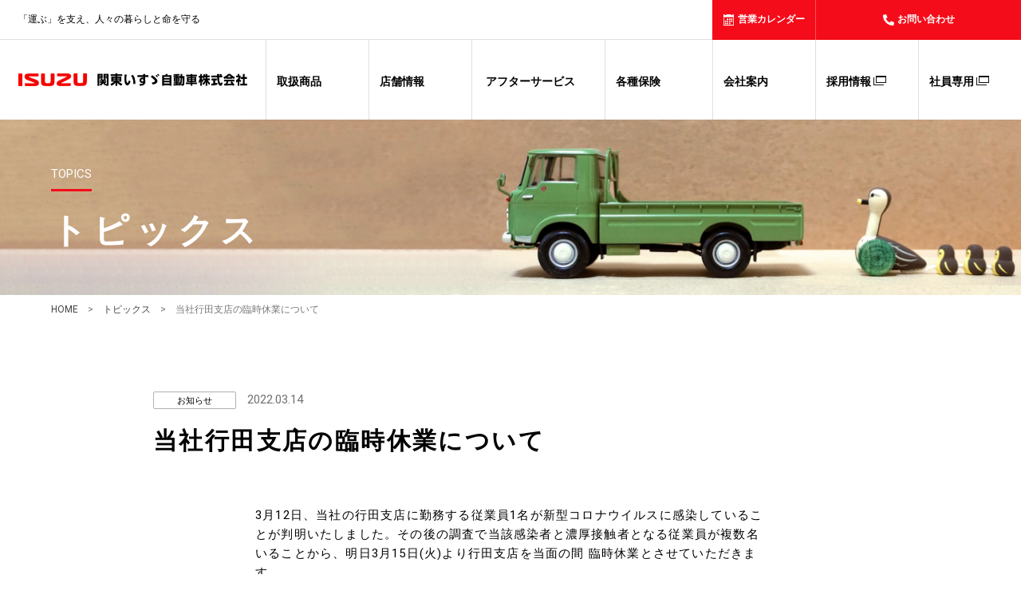

--- FILE ---
content_type: text/html; charset=UTF-8
request_url: https://www.kanto-isuzu.co.jp/2022/03/14/%E5%BD%93%E7%A4%BE%E8%A1%8C%E7%94%B0%E6%94%AF%E5%BA%97%E3%81%AE%E8%87%A8%E6%99%82%E4%BC%91%E6%A5%AD%E3%81%AB%E3%81%A4%E3%81%84%E3%81%A6/
body_size: 10640
content:
<html class="fa-events-icons-ready">
<head>
<meta charset="utf-8">

<title>当社行田支店の臨時休業について | 関東いすゞ自動車株式会社</title>

<meta name="viewport" content="width=device-width,initial-scale=1">
<meta name="format-detection" content="telephone=no, address=no">
<link rel="preconnect" href="https://fonts.googleapis.com">
<link rel="preconnect" href="https://fonts.gstatic.com" crossorigin>
<link href="https://fonts.googleapis.com/css2?family=Roboto:wght@100;300;400;500;700;900&display=swap" rel="stylesheet">
<link rel="stylesheet" href="https://www.kanto-isuzu.co.jp/wp-content/themes/isuzu/css/style.min.css">
<link rel="stylesheet" href="https://www.kanto-isuzu.co.jp/wp-content/themes/isuzu/css/overwrite.css">
<!-- favicon -->
<link rel="shortcut icon" href="https://www.kanto-isuzu.co.jp/wp-content/themes/isuzu/img/common/favicon.ico">
<link rel="apple-touch-icon-precomposed" href="https://www.kanto-isuzu.co.jp/wp-content/themes/isuzu/img/common/apple-touch-icon.png">

<!-- SNSシェア用タグ -->
<meta name="description" content="関東いすゞ自動車株式会社は、「運ぶ」を支え、信頼されるパートナーとして豊かな暮らし創りに貢献します。" />
<meta name="keywords" content="いすゞ,関東いすゞ,関東いすゞ自動車株式会社,トラック,大型トラック,車検" />
<meta property="og:title" content="当社行田支店の臨時休業について | 関東いすゞ自動車株式会社" />
<meta property="og:type" content="website" />
<meta property="og:image" content="https://www.kanto-isuzu.co.jp/wp-content/themes/isuzu/img/common/ogp.jpg">
<meta property="og:site_name" content="関東いすゞ自動車株式会社" />
<meta property="og:description" content="関東いすゞ自動車株式会社は、「運ぶ」を支え、信頼されるパートナーとして豊かな暮らし創りに貢献します。" />
<meta property="og:url" content="https://www.kanto-isuzu.co.jp/2022/03/14/%e5%bd%93%e7%a4%be%e8%a1%8c%e7%94%b0%e6%94%af%e5%ba%97%e3%81%ae%e8%87%a8%e6%99%82%e4%bc%91%e6%a5%ad%e3%81%ab%e3%81%a4%e3%81%84%e3%81%a6/">
<meta name="twitter:card" content="summary_large_image" />
<meta name="twitter:site" content="関東いすゞ自動車株式会社" />
<meta name="twitter:title" content="当社行田支店の臨時休業について | 関東いすゞ自動車株式会社" />
<meta name="twitter:description" content="関東いすゞ自動車株式会社は、「運ぶ」を支え、信頼されるパートナーとして豊かな暮らし創りに貢献します。" />
<meta name="twitter:image" content="https://www.kanto-isuzu.co.jp/wp-content/themes/isuzu/img/common/ogp.jpg" />
<meta name="twitter:url" content="https://www.kanto-isuzu.co.jp/2022/03/14/%e5%bd%93%e7%a4%be%e8%a1%8c%e7%94%b0%e6%94%af%e5%ba%97%e3%81%ae%e8%87%a8%e6%99%82%e4%bc%91%e6%a5%ad%e3%81%ab%e3%81%a4%e3%81%84%e3%81%a6/" />
<!-- Global site tag (gtag.js) - Google Analytics -->
<script async src="https://www.googletagmanager.com/gtag/js?id=UA-153580945-1"></script>
<script>
  window.dataLayer = window.dataLayer || [];
  function gtag(){dataLayer.push(arguments);}
  gtag('js', new Date());

  gtag('config', 'UA-153580945-1');
</script>
<meta name='robots' content='max-image-preview:large' />
<link rel="alternate" type="application/rss+xml" title="関東いすゞ &raquo; 当社行田支店の臨時休業について のコメントのフィード" href="https://www.kanto-isuzu.co.jp/2022/03/14/%e5%bd%93%e7%a4%be%e8%a1%8c%e7%94%b0%e6%94%af%e5%ba%97%e3%81%ae%e8%87%a8%e6%99%82%e4%bc%91%e6%a5%ad%e3%81%ab%e3%81%a4%e3%81%84%e3%81%a6/feed/" />
<script type="text/javascript">
/* <![CDATA[ */
window._wpemojiSettings = {"baseUrl":"https:\/\/s.w.org\/images\/core\/emoji\/15.0.3\/72x72\/","ext":".png","svgUrl":"https:\/\/s.w.org\/images\/core\/emoji\/15.0.3\/svg\/","svgExt":".svg","source":{"concatemoji":"https:\/\/www.kanto-isuzu.co.jp\/wp-includes\/js\/wp-emoji-release.min.js"}};
/*! This file is auto-generated */
!function(i,n){var o,s,e;function c(e){try{var t={supportTests:e,timestamp:(new Date).valueOf()};sessionStorage.setItem(o,JSON.stringify(t))}catch(e){}}function p(e,t,n){e.clearRect(0,0,e.canvas.width,e.canvas.height),e.fillText(t,0,0);var t=new Uint32Array(e.getImageData(0,0,e.canvas.width,e.canvas.height).data),r=(e.clearRect(0,0,e.canvas.width,e.canvas.height),e.fillText(n,0,0),new Uint32Array(e.getImageData(0,0,e.canvas.width,e.canvas.height).data));return t.every(function(e,t){return e===r[t]})}function u(e,t,n){switch(t){case"flag":return n(e,"\ud83c\udff3\ufe0f\u200d\u26a7\ufe0f","\ud83c\udff3\ufe0f\u200b\u26a7\ufe0f")?!1:!n(e,"\ud83c\uddfa\ud83c\uddf3","\ud83c\uddfa\u200b\ud83c\uddf3")&&!n(e,"\ud83c\udff4\udb40\udc67\udb40\udc62\udb40\udc65\udb40\udc6e\udb40\udc67\udb40\udc7f","\ud83c\udff4\u200b\udb40\udc67\u200b\udb40\udc62\u200b\udb40\udc65\u200b\udb40\udc6e\u200b\udb40\udc67\u200b\udb40\udc7f");case"emoji":return!n(e,"\ud83d\udc26\u200d\u2b1b","\ud83d\udc26\u200b\u2b1b")}return!1}function f(e,t,n){var r="undefined"!=typeof WorkerGlobalScope&&self instanceof WorkerGlobalScope?new OffscreenCanvas(300,150):i.createElement("canvas"),a=r.getContext("2d",{willReadFrequently:!0}),o=(a.textBaseline="top",a.font="600 32px Arial",{});return e.forEach(function(e){o[e]=t(a,e,n)}),o}function t(e){var t=i.createElement("script");t.src=e,t.defer=!0,i.head.appendChild(t)}"undefined"!=typeof Promise&&(o="wpEmojiSettingsSupports",s=["flag","emoji"],n.supports={everything:!0,everythingExceptFlag:!0},e=new Promise(function(e){i.addEventListener("DOMContentLoaded",e,{once:!0})}),new Promise(function(t){var n=function(){try{var e=JSON.parse(sessionStorage.getItem(o));if("object"==typeof e&&"number"==typeof e.timestamp&&(new Date).valueOf()<e.timestamp+604800&&"object"==typeof e.supportTests)return e.supportTests}catch(e){}return null}();if(!n){if("undefined"!=typeof Worker&&"undefined"!=typeof OffscreenCanvas&&"undefined"!=typeof URL&&URL.createObjectURL&&"undefined"!=typeof Blob)try{var e="postMessage("+f.toString()+"("+[JSON.stringify(s),u.toString(),p.toString()].join(",")+"));",r=new Blob([e],{type:"text/javascript"}),a=new Worker(URL.createObjectURL(r),{name:"wpTestEmojiSupports"});return void(a.onmessage=function(e){c(n=e.data),a.terminate(),t(n)})}catch(e){}c(n=f(s,u,p))}t(n)}).then(function(e){for(var t in e)n.supports[t]=e[t],n.supports.everything=n.supports.everything&&n.supports[t],"flag"!==t&&(n.supports.everythingExceptFlag=n.supports.everythingExceptFlag&&n.supports[t]);n.supports.everythingExceptFlag=n.supports.everythingExceptFlag&&!n.supports.flag,n.DOMReady=!1,n.readyCallback=function(){n.DOMReady=!0}}).then(function(){return e}).then(function(){var e;n.supports.everything||(n.readyCallback(),(e=n.source||{}).concatemoji?t(e.concatemoji):e.wpemoji&&e.twemoji&&(t(e.twemoji),t(e.wpemoji)))}))}((window,document),window._wpemojiSettings);
/* ]]> */
</script>
<style id='wp-emoji-styles-inline-css' type='text/css'>

	img.wp-smiley, img.emoji {
		display: inline !important;
		border: none !important;
		box-shadow: none !important;
		height: 1em !important;
		width: 1em !important;
		margin: 0 0.07em !important;
		vertical-align: -0.1em !important;
		background: none !important;
		padding: 0 !important;
	}
</style>
<link rel='stylesheet' id='wp-block-library-css' href='https://www.kanto-isuzu.co.jp/wp-includes/css/dist/block-library/style.min.css' type='text/css' media='all' />
<style id='xo-event-calendar-event-calendar-style-inline-css' type='text/css'>
.xo-event-calendar{font-family:Helvetica Neue,Helvetica,Hiragino Kaku Gothic ProN,Meiryo,MS PGothic,sans-serif;overflow:auto;position:relative}.xo-event-calendar td,.xo-event-calendar th{padding:0!important}.xo-event-calendar .calendar:nth-child(n+2) .month-next,.xo-event-calendar .calendar:nth-child(n+2) .month-prev{visibility:hidden}.xo-event-calendar table{background-color:transparent;border-collapse:separate;border-spacing:0;color:#333;margin:0;padding:0;table-layout:fixed;width:100%}.xo-event-calendar table caption,.xo-event-calendar table tbody,.xo-event-calendar table td,.xo-event-calendar table tfoot,.xo-event-calendar table th,.xo-event-calendar table thead,.xo-event-calendar table tr{background:transparent;border:0;margin:0;opacity:1;outline:0;padding:0;vertical-align:baseline}.xo-event-calendar table table tr{display:table-row}.xo-event-calendar table table td,.xo-event-calendar table table th{display:table-cell;padding:0}.xo-event-calendar table.xo-month{border:1px solid #ccc;border-right-width:0;margin:0 0 8px;padding:0}.xo-event-calendar table.xo-month td,.xo-event-calendar table.xo-month th{background-color:#fff;border:1px solid #ccc;padding:0}.xo-event-calendar table.xo-month caption{caption-side:top}.xo-event-calendar table.xo-month .month-header{display:flex;flex-flow:wrap;justify-content:center;margin:4px 0}.xo-event-calendar table.xo-month .month-header>span{flex-grow:1;text-align:center}.xo-event-calendar table.xo-month button{background-color:transparent;border:0;box-shadow:none;color:#333;cursor:pointer;margin:0;overflow:hidden;padding:0;text-shadow:none;width:38px}.xo-event-calendar table.xo-month button[disabled]{cursor:default;opacity:.3}.xo-event-calendar table.xo-month button>span{text-align:center;vertical-align:middle}.xo-event-calendar table.xo-month button span.nav-prev{border-bottom:2px solid #333;border-left:2px solid #333;display:inline-block;font-size:0;height:13px;transform:rotate(45deg);width:13px}.xo-event-calendar table.xo-month button span.nav-next{border-right:2px solid #333;border-top:2px solid #333;display:inline-block;font-size:0;height:13px;transform:rotate(45deg);width:13px}.xo-event-calendar table.xo-month button:hover span.nav-next,.xo-event-calendar table.xo-month button:hover span.nav-prev{border-width:3px}.xo-event-calendar table.xo-month>thead th{border-width:0 1px 0 0;color:#333;font-size:.9em;font-weight:700;padding:1px 0;text-align:center}.xo-event-calendar table.xo-month>thead th.sunday{color:#d00}.xo-event-calendar table.xo-month>thead th.saturday{color:#00d}.xo-event-calendar table.xo-month .month-week{border:0;overflow:hidden;padding:0;position:relative;width:100%}.xo-event-calendar table.xo-month .month-week table{border:0;margin:0;padding:0}.xo-event-calendar table.xo-month .month-dayname{border-width:1px 0 0 1px;bottom:0;left:0;position:absolute;right:0;top:0}.xo-event-calendar table.xo-month .month-dayname td{border-width:1px 1px 0 0;padding:0}.xo-event-calendar table.xo-month .month-dayname td div{border-width:1px 1px 0 0;font-size:100%;height:1000px;line-height:1.2em;padding:4px;text-align:right}.xo-event-calendar table.xo-month .month-dayname td div.other-month{opacity:.6}.xo-event-calendar table.xo-month .month-dayname td div.today{color:#00d;font-weight:700}.xo-event-calendar table.xo-month .month-dayname-space{height:1.5em;position:relative;top:0}.xo-event-calendar table.xo-month .month-event{background-color:transparent;position:relative;top:0}.xo-event-calendar table.xo-month .month-event td{background-color:transparent;border-width:0 1px 0 0;padding:0 1px 2px}.xo-event-calendar table.xo-month .month-event-space{background-color:transparent;height:1.5em}.xo-event-calendar table.xo-month .month-event-space td{border-width:0 1px 0 0}.xo-event-calendar table.xo-month .month-event tr,.xo-event-calendar table.xo-month .month-event-space tr{background-color:transparent}.xo-event-calendar table.xo-month .month-event-title{background-color:#ccc;border-radius:3px;color:#666;display:block;font-size:.8em;margin:1px;overflow:hidden;padding:0 4px;text-align:left;white-space:nowrap}.xo-event-calendar p.holiday-title{font-size:90%;margin:0;padding:2px 0;vertical-align:middle}.xo-event-calendar p.holiday-title span{border:1px solid #ccc;margin:0 6px 0 0;padding:0 0 0 18px}.xo-event-calendar .loading-animation{left:50%;margin:-20px 0 0 -20px;position:absolute;top:50%}@media(min-width:600px){.xo-event-calendar .calendars.columns-2{-moz-column-gap:15px;column-gap:15px;display:grid;grid-template-columns:repeat(2,1fr);row-gap:5px}.xo-event-calendar .calendars.columns-2 .month-next,.xo-event-calendar .calendars.columns-2 .month-prev{visibility:hidden}.xo-event-calendar .calendars.columns-2 .calendar:first-child .month-prev,.xo-event-calendar .calendars.columns-2 .calendar:nth-child(2) .month-next{visibility:visible}.xo-event-calendar .calendars.columns-3{-moz-column-gap:15px;column-gap:15px;display:grid;grid-template-columns:repeat(3,1fr);row-gap:5px}.xo-event-calendar .calendars.columns-3 .month-next,.xo-event-calendar .calendars.columns-3 .month-prev{visibility:hidden}.xo-event-calendar .calendars.columns-3 .calendar:first-child .month-prev,.xo-event-calendar .calendars.columns-3 .calendar:nth-child(3) .month-next{visibility:visible}.xo-event-calendar .calendars.columns-4{-moz-column-gap:15px;column-gap:15px;display:grid;grid-template-columns:repeat(4,1fr);row-gap:5px}.xo-event-calendar .calendars.columns-4 .month-next,.xo-event-calendar .calendars.columns-4 .month-prev{visibility:hidden}.xo-event-calendar .calendars.columns-4 .calendar:first-child .month-prev,.xo-event-calendar .calendars.columns-4 .calendar:nth-child(4) .month-next{visibility:visible}}.xo-event-calendar.xo-calendar-loading .xo-months{opacity:.5}.xo-event-calendar.xo-calendar-loading .loading-animation{animation:loadingCircRot .8s linear infinite;border:5px solid rgba(0,0,0,.2);border-radius:50%;border-top-color:#4285f4;height:40px;width:40px}@keyframes loadingCircRot{0%{transform:rotate(0deg)}to{transform:rotate(359deg)}}.xo-event-calendar.is-style-legacy table.xo-month .month-header>span{font-size:120%;line-height:28px}.xo-event-calendar.is-style-regular table.xo-month button:not(:hover):not(:active):not(.has-background){background-color:transparent;color:#333}.xo-event-calendar.is-style-regular table.xo-month button>span{text-align:center;vertical-align:middle}.xo-event-calendar.is-style-regular table.xo-month button>span:not(.dashicons){font-size:2em;overflow:hidden;text-indent:100%;white-space:nowrap}.xo-event-calendar.is-style-regular table.xo-month .month-next,.xo-event-calendar.is-style-regular table.xo-month .month-prev{height:2em;width:2em}.xo-event-calendar.is-style-regular table.xo-month .month-header{align-items:center;display:flex;justify-content:center;padding:.2em 0}.xo-event-calendar.is-style-regular table.xo-month .month-header .calendar-caption{flex-grow:1}.xo-event-calendar.is-style-regular table.xo-month .month-header>span{font-size:1.1em}.xo-event-calendar.is-style-regular table.xo-month>thead th{background:#fafafa;font-size:.8em}.xo-event-calendar.is-style-regular table.xo-month .month-dayname td div{font-size:1em;padding:.2em}.xo-event-calendar.is-style-regular table.xo-month .month-dayname td div.today{color:#339;font-weight:700}.xo-event-calendar.is-style-regular .holiday-titles{display:inline-flex;flex-wrap:wrap;gap:.25em 1em}.xo-event-calendar.is-style-regular p.holiday-title{font-size:.875em;margin:0 0 .5em}.xo-event-calendar.is-style-regular p.holiday-title span{margin:0 .25em 0 0;padding:0 0 0 1.25em}

</style>
<style id='xo-event-calendar-simple-calendar-style-inline-css' type='text/css'>
.xo-simple-calendar{box-sizing:border-box;font-family:Helvetica Neue,Helvetica,Hiragino Kaku Gothic ProN,Meiryo,MS PGothic,sans-serif;margin:0;padding:0;position:relative}.xo-simple-calendar td,.xo-simple-calendar th{padding:0!important}.xo-simple-calendar .calendar:nth-child(n+2) .month-next,.xo-simple-calendar .calendar:nth-child(n+2) .month-prev{visibility:hidden}.xo-simple-calendar .calendar table.month{border:0;border-collapse:separate;border-spacing:1px;box-sizing:border-box;margin:0 0 .5em;min-width:auto;outline:0;padding:0;table-layout:fixed;width:100%}.xo-simple-calendar .calendar table.month caption,.xo-simple-calendar .calendar table.month tbody,.xo-simple-calendar .calendar table.month td,.xo-simple-calendar .calendar table.month tfoot,.xo-simple-calendar .calendar table.month th,.xo-simple-calendar .calendar table.month thead,.xo-simple-calendar .calendar table.month tr{background:transparent;border:0;margin:0;opacity:1;outline:0;padding:0;vertical-align:baseline}.xo-simple-calendar .calendar table.month caption{caption-side:top;font-size:1.1em}.xo-simple-calendar .calendar table.month .month-header{align-items:center;display:flex;justify-content:center;width:100%}.xo-simple-calendar .calendar table.month .month-header .month-title{flex-grow:1;font-size:1em;font-weight:400;letter-spacing:.1em;line-height:1em;padding:0;text-align:center}.xo-simple-calendar .calendar table.month .month-header button{background:none;background-color:transparent;border:0;font-size:1.4em;line-height:1.4em;margin:0;outline-offset:0;padding:0;width:1.4em}.xo-simple-calendar .calendar table.month .month-header button:not(:hover):not(:active):not(.has-background){background-color:transparent}.xo-simple-calendar .calendar table.month .month-header button:hover{opacity:.6}.xo-simple-calendar .calendar table.month .month-header button:disabled{cursor:auto;opacity:.3}.xo-simple-calendar .calendar table.month .month-header .month-next,.xo-simple-calendar .calendar table.month .month-header .month-prev{background-color:transparent;color:#333;cursor:pointer}.xo-simple-calendar .calendar table.month tr{background:transparent;border:0;outline:0}.xo-simple-calendar .calendar table.month td,.xo-simple-calendar .calendar table.month th{background:transparent;border:0;outline:0;text-align:center;vertical-align:middle;word-break:normal}.xo-simple-calendar .calendar table.month th{font-size:.8em;font-weight:700}.xo-simple-calendar .calendar table.month td{font-size:1em;font-weight:400}.xo-simple-calendar .calendar table.month .day.holiday{color:#333}.xo-simple-calendar .calendar table.month .day.other{opacity:.3}.xo-simple-calendar .calendar table.month .day>span{box-sizing:border-box;display:inline-block;padding:.2em;width:100%}.xo-simple-calendar .calendar table.month th>span{color:#333}.xo-simple-calendar .calendar table.month .day.sun>span,.xo-simple-calendar .calendar table.month th.sun>span{color:#ec0220}.xo-simple-calendar .calendar table.month .day.sat>span,.xo-simple-calendar .calendar table.month th.sat>span{color:#0069de}.xo-simple-calendar .calendars-footer{margin:.5em;padding:0}.xo-simple-calendar .calendars-footer ul.holiday-titles{border:0;display:inline-flex;flex-wrap:wrap;gap:.25em 1em;margin:0;outline:0;padding:0}.xo-simple-calendar .calendars-footer ul.holiday-titles li{border:0;list-style:none;margin:0;outline:0;padding:0}.xo-simple-calendar .calendars-footer ul.holiday-titles li:after,.xo-simple-calendar .calendars-footer ul.holiday-titles li:before{content:none}.xo-simple-calendar .calendars-footer ul.holiday-titles .mark{border-radius:50%;display:inline-block;height:1.2em;vertical-align:middle;width:1.2em}.xo-simple-calendar .calendars-footer ul.holiday-titles .title{font-size:.7em;vertical-align:middle}@media(min-width:600px){.xo-simple-calendar .calendars.columns-2{-moz-column-gap:15px;column-gap:15px;display:grid;grid-template-columns:repeat(2,1fr);row-gap:5px}.xo-simple-calendar .calendars.columns-2 .month-next,.xo-simple-calendar .calendars.columns-2 .month-prev{visibility:hidden}.xo-simple-calendar .calendars.columns-2 .calendar:first-child .month-prev,.xo-simple-calendar .calendars.columns-2 .calendar:nth-child(2) .month-next{visibility:visible}.xo-simple-calendar .calendars.columns-3{-moz-column-gap:15px;column-gap:15px;display:grid;grid-template-columns:repeat(3,1fr);row-gap:5px}.xo-simple-calendar .calendars.columns-3 .month-next,.xo-simple-calendar .calendars.columns-3 .month-prev{visibility:hidden}.xo-simple-calendar .calendars.columns-3 .calendar:first-child .month-prev,.xo-simple-calendar .calendars.columns-3 .calendar:nth-child(3) .month-next{visibility:visible}.xo-simple-calendar .calendars.columns-4{-moz-column-gap:15px;column-gap:15px;display:grid;grid-template-columns:repeat(4,1fr);row-gap:5px}.xo-simple-calendar .calendars.columns-4 .month-next,.xo-simple-calendar .calendars.columns-4 .month-prev{visibility:hidden}.xo-simple-calendar .calendars.columns-4 .calendar:first-child .month-prev,.xo-simple-calendar .calendars.columns-4 .calendar:nth-child(4) .month-next{visibility:visible}}.xo-simple-calendar .calendar-loading-animation{left:50%;margin:-20px 0 0 -20px;position:absolute;top:50%}.xo-simple-calendar.xo-calendar-loading .calendars{opacity:.3}.xo-simple-calendar.xo-calendar-loading .calendar-loading-animation{animation:SimpleCalendarLoadingCircRot .8s linear infinite;border:5px solid rgba(0,0,0,.2);border-radius:50%;border-top-color:#4285f4;height:40px;width:40px}@keyframes SimpleCalendarLoadingCircRot{0%{transform:rotate(0deg)}to{transform:rotate(359deg)}}.xo-simple-calendar.is-style-regular table.month{border-collapse:collapse;border-spacing:0}.xo-simple-calendar.is-style-regular table.month tr{border:0}.xo-simple-calendar.is-style-regular table.month .day>span{border-radius:50%;line-height:2em;padding:.1em;width:2.2em}.xo-simple-calendar.is-style-frame table.month{background:transparent;border-collapse:collapse;border-spacing:0}.xo-simple-calendar.is-style-frame table.month thead tr{background:#eee}.xo-simple-calendar.is-style-frame table.month tbody tr{background:#fff}.xo-simple-calendar.is-style-frame table.month td,.xo-simple-calendar.is-style-frame table.month th{border:1px solid #ccc}.xo-simple-calendar.is-style-frame .calendars-footer{margin:8px 0}.xo-simple-calendar.is-style-frame .calendars-footer ul.holiday-titles .mark{border:1px solid #ccc;border-radius:0}

</style>
<style id='classic-theme-styles-inline-css' type='text/css'>
/*! This file is auto-generated */
.wp-block-button__link{color:#fff;background-color:#32373c;border-radius:9999px;box-shadow:none;text-decoration:none;padding:calc(.667em + 2px) calc(1.333em + 2px);font-size:1.125em}.wp-block-file__button{background:#32373c;color:#fff;text-decoration:none}
</style>
<style id='global-styles-inline-css' type='text/css'>
:root{--wp--preset--aspect-ratio--square: 1;--wp--preset--aspect-ratio--4-3: 4/3;--wp--preset--aspect-ratio--3-4: 3/4;--wp--preset--aspect-ratio--3-2: 3/2;--wp--preset--aspect-ratio--2-3: 2/3;--wp--preset--aspect-ratio--16-9: 16/9;--wp--preset--aspect-ratio--9-16: 9/16;--wp--preset--color--black: #000000;--wp--preset--color--cyan-bluish-gray: #abb8c3;--wp--preset--color--white: #ffffff;--wp--preset--color--pale-pink: #f78da7;--wp--preset--color--vivid-red: #cf2e2e;--wp--preset--color--luminous-vivid-orange: #ff6900;--wp--preset--color--luminous-vivid-amber: #fcb900;--wp--preset--color--light-green-cyan: #7bdcb5;--wp--preset--color--vivid-green-cyan: #00d084;--wp--preset--color--pale-cyan-blue: #8ed1fc;--wp--preset--color--vivid-cyan-blue: #0693e3;--wp--preset--color--vivid-purple: #9b51e0;--wp--preset--gradient--vivid-cyan-blue-to-vivid-purple: linear-gradient(135deg,rgba(6,147,227,1) 0%,rgb(155,81,224) 100%);--wp--preset--gradient--light-green-cyan-to-vivid-green-cyan: linear-gradient(135deg,rgb(122,220,180) 0%,rgb(0,208,130) 100%);--wp--preset--gradient--luminous-vivid-amber-to-luminous-vivid-orange: linear-gradient(135deg,rgba(252,185,0,1) 0%,rgba(255,105,0,1) 100%);--wp--preset--gradient--luminous-vivid-orange-to-vivid-red: linear-gradient(135deg,rgba(255,105,0,1) 0%,rgb(207,46,46) 100%);--wp--preset--gradient--very-light-gray-to-cyan-bluish-gray: linear-gradient(135deg,rgb(238,238,238) 0%,rgb(169,184,195) 100%);--wp--preset--gradient--cool-to-warm-spectrum: linear-gradient(135deg,rgb(74,234,220) 0%,rgb(151,120,209) 20%,rgb(207,42,186) 40%,rgb(238,44,130) 60%,rgb(251,105,98) 80%,rgb(254,248,76) 100%);--wp--preset--gradient--blush-light-purple: linear-gradient(135deg,rgb(255,206,236) 0%,rgb(152,150,240) 100%);--wp--preset--gradient--blush-bordeaux: linear-gradient(135deg,rgb(254,205,165) 0%,rgb(254,45,45) 50%,rgb(107,0,62) 100%);--wp--preset--gradient--luminous-dusk: linear-gradient(135deg,rgb(255,203,112) 0%,rgb(199,81,192) 50%,rgb(65,88,208) 100%);--wp--preset--gradient--pale-ocean: linear-gradient(135deg,rgb(255,245,203) 0%,rgb(182,227,212) 50%,rgb(51,167,181) 100%);--wp--preset--gradient--electric-grass: linear-gradient(135deg,rgb(202,248,128) 0%,rgb(113,206,126) 100%);--wp--preset--gradient--midnight: linear-gradient(135deg,rgb(2,3,129) 0%,rgb(40,116,252) 100%);--wp--preset--font-size--small: 13px;--wp--preset--font-size--medium: 20px;--wp--preset--font-size--large: 36px;--wp--preset--font-size--x-large: 42px;--wp--preset--spacing--20: 0.44rem;--wp--preset--spacing--30: 0.67rem;--wp--preset--spacing--40: 1rem;--wp--preset--spacing--50: 1.5rem;--wp--preset--spacing--60: 2.25rem;--wp--preset--spacing--70: 3.38rem;--wp--preset--spacing--80: 5.06rem;--wp--preset--shadow--natural: 6px 6px 9px rgba(0, 0, 0, 0.2);--wp--preset--shadow--deep: 12px 12px 50px rgba(0, 0, 0, 0.4);--wp--preset--shadow--sharp: 6px 6px 0px rgba(0, 0, 0, 0.2);--wp--preset--shadow--outlined: 6px 6px 0px -3px rgba(255, 255, 255, 1), 6px 6px rgba(0, 0, 0, 1);--wp--preset--shadow--crisp: 6px 6px 0px rgba(0, 0, 0, 1);}:where(.is-layout-flex){gap: 0.5em;}:where(.is-layout-grid){gap: 0.5em;}body .is-layout-flex{display: flex;}.is-layout-flex{flex-wrap: wrap;align-items: center;}.is-layout-flex > :is(*, div){margin: 0;}body .is-layout-grid{display: grid;}.is-layout-grid > :is(*, div){margin: 0;}:where(.wp-block-columns.is-layout-flex){gap: 2em;}:where(.wp-block-columns.is-layout-grid){gap: 2em;}:where(.wp-block-post-template.is-layout-flex){gap: 1.25em;}:where(.wp-block-post-template.is-layout-grid){gap: 1.25em;}.has-black-color{color: var(--wp--preset--color--black) !important;}.has-cyan-bluish-gray-color{color: var(--wp--preset--color--cyan-bluish-gray) !important;}.has-white-color{color: var(--wp--preset--color--white) !important;}.has-pale-pink-color{color: var(--wp--preset--color--pale-pink) !important;}.has-vivid-red-color{color: var(--wp--preset--color--vivid-red) !important;}.has-luminous-vivid-orange-color{color: var(--wp--preset--color--luminous-vivid-orange) !important;}.has-luminous-vivid-amber-color{color: var(--wp--preset--color--luminous-vivid-amber) !important;}.has-light-green-cyan-color{color: var(--wp--preset--color--light-green-cyan) !important;}.has-vivid-green-cyan-color{color: var(--wp--preset--color--vivid-green-cyan) !important;}.has-pale-cyan-blue-color{color: var(--wp--preset--color--pale-cyan-blue) !important;}.has-vivid-cyan-blue-color{color: var(--wp--preset--color--vivid-cyan-blue) !important;}.has-vivid-purple-color{color: var(--wp--preset--color--vivid-purple) !important;}.has-black-background-color{background-color: var(--wp--preset--color--black) !important;}.has-cyan-bluish-gray-background-color{background-color: var(--wp--preset--color--cyan-bluish-gray) !important;}.has-white-background-color{background-color: var(--wp--preset--color--white) !important;}.has-pale-pink-background-color{background-color: var(--wp--preset--color--pale-pink) !important;}.has-vivid-red-background-color{background-color: var(--wp--preset--color--vivid-red) !important;}.has-luminous-vivid-orange-background-color{background-color: var(--wp--preset--color--luminous-vivid-orange) !important;}.has-luminous-vivid-amber-background-color{background-color: var(--wp--preset--color--luminous-vivid-amber) !important;}.has-light-green-cyan-background-color{background-color: var(--wp--preset--color--light-green-cyan) !important;}.has-vivid-green-cyan-background-color{background-color: var(--wp--preset--color--vivid-green-cyan) !important;}.has-pale-cyan-blue-background-color{background-color: var(--wp--preset--color--pale-cyan-blue) !important;}.has-vivid-cyan-blue-background-color{background-color: var(--wp--preset--color--vivid-cyan-blue) !important;}.has-vivid-purple-background-color{background-color: var(--wp--preset--color--vivid-purple) !important;}.has-black-border-color{border-color: var(--wp--preset--color--black) !important;}.has-cyan-bluish-gray-border-color{border-color: var(--wp--preset--color--cyan-bluish-gray) !important;}.has-white-border-color{border-color: var(--wp--preset--color--white) !important;}.has-pale-pink-border-color{border-color: var(--wp--preset--color--pale-pink) !important;}.has-vivid-red-border-color{border-color: var(--wp--preset--color--vivid-red) !important;}.has-luminous-vivid-orange-border-color{border-color: var(--wp--preset--color--luminous-vivid-orange) !important;}.has-luminous-vivid-amber-border-color{border-color: var(--wp--preset--color--luminous-vivid-amber) !important;}.has-light-green-cyan-border-color{border-color: var(--wp--preset--color--light-green-cyan) !important;}.has-vivid-green-cyan-border-color{border-color: var(--wp--preset--color--vivid-green-cyan) !important;}.has-pale-cyan-blue-border-color{border-color: var(--wp--preset--color--pale-cyan-blue) !important;}.has-vivid-cyan-blue-border-color{border-color: var(--wp--preset--color--vivid-cyan-blue) !important;}.has-vivid-purple-border-color{border-color: var(--wp--preset--color--vivid-purple) !important;}.has-vivid-cyan-blue-to-vivid-purple-gradient-background{background: var(--wp--preset--gradient--vivid-cyan-blue-to-vivid-purple) !important;}.has-light-green-cyan-to-vivid-green-cyan-gradient-background{background: var(--wp--preset--gradient--light-green-cyan-to-vivid-green-cyan) !important;}.has-luminous-vivid-amber-to-luminous-vivid-orange-gradient-background{background: var(--wp--preset--gradient--luminous-vivid-amber-to-luminous-vivid-orange) !important;}.has-luminous-vivid-orange-to-vivid-red-gradient-background{background: var(--wp--preset--gradient--luminous-vivid-orange-to-vivid-red) !important;}.has-very-light-gray-to-cyan-bluish-gray-gradient-background{background: var(--wp--preset--gradient--very-light-gray-to-cyan-bluish-gray) !important;}.has-cool-to-warm-spectrum-gradient-background{background: var(--wp--preset--gradient--cool-to-warm-spectrum) !important;}.has-blush-light-purple-gradient-background{background: var(--wp--preset--gradient--blush-light-purple) !important;}.has-blush-bordeaux-gradient-background{background: var(--wp--preset--gradient--blush-bordeaux) !important;}.has-luminous-dusk-gradient-background{background: var(--wp--preset--gradient--luminous-dusk) !important;}.has-pale-ocean-gradient-background{background: var(--wp--preset--gradient--pale-ocean) !important;}.has-electric-grass-gradient-background{background: var(--wp--preset--gradient--electric-grass) !important;}.has-midnight-gradient-background{background: var(--wp--preset--gradient--midnight) !important;}.has-small-font-size{font-size: var(--wp--preset--font-size--small) !important;}.has-medium-font-size{font-size: var(--wp--preset--font-size--medium) !important;}.has-large-font-size{font-size: var(--wp--preset--font-size--large) !important;}.has-x-large-font-size{font-size: var(--wp--preset--font-size--x-large) !important;}
:where(.wp-block-post-template.is-layout-flex){gap: 1.25em;}:where(.wp-block-post-template.is-layout-grid){gap: 1.25em;}
:where(.wp-block-columns.is-layout-flex){gap: 2em;}:where(.wp-block-columns.is-layout-grid){gap: 2em;}
:root :where(.wp-block-pullquote){font-size: 1.5em;line-height: 1.6;}
</style>
<link rel='stylesheet' id='dashicons-css' href='https://www.kanto-isuzu.co.jp/wp-includes/css/dashicons.min.css' type='text/css' media='all' />
<link rel='stylesheet' id='xo-event-calendar-css' href='https://www.kanto-isuzu.co.jp/wp-content/plugins/xo-event-calendar/css/xo-event-calendar.css' type='text/css' media='all' />
<link rel="https://api.w.org/" href="https://www.kanto-isuzu.co.jp/wp-json/" /><link rel="alternate" title="JSON" type="application/json" href="https://www.kanto-isuzu.co.jp/wp-json/wp/v2/posts/836" /><link rel="EditURI" type="application/rsd+xml" title="RSD" href="https://www.kanto-isuzu.co.jp/xmlrpc.php?rsd" />
<link rel="canonical" href="https://www.kanto-isuzu.co.jp/2022/03/14/%e5%bd%93%e7%a4%be%e8%a1%8c%e7%94%b0%e6%94%af%e5%ba%97%e3%81%ae%e8%87%a8%e6%99%82%e4%bc%91%e6%a5%ad%e3%81%ab%e3%81%a4%e3%81%84%e3%81%a6/" />
<link rel='shortlink' href='https://www.kanto-isuzu.co.jp/?p=836' />
<link rel="alternate" title="oEmbed (JSON)" type="application/json+oembed" href="https://www.kanto-isuzu.co.jp/wp-json/oembed/1.0/embed?url=https%3A%2F%2Fwww.kanto-isuzu.co.jp%2F2022%2F03%2F14%2F%25e5%25bd%2593%25e7%25a4%25be%25e8%25a1%258c%25e7%2594%25b0%25e6%2594%25af%25e5%25ba%2597%25e3%2581%25ae%25e8%2587%25a8%25e6%2599%2582%25e4%25bc%2591%25e6%25a5%25ad%25e3%2581%25ab%25e3%2581%25a4%25e3%2581%2584%25e3%2581%25a6%2F" />
<link rel="alternate" title="oEmbed (XML)" type="text/xml+oembed" href="https://www.kanto-isuzu.co.jp/wp-json/oembed/1.0/embed?url=https%3A%2F%2Fwww.kanto-isuzu.co.jp%2F2022%2F03%2F14%2F%25e5%25bd%2593%25e7%25a4%25be%25e8%25a1%258c%25e7%2594%25b0%25e6%2594%25af%25e5%25ba%2597%25e3%2581%25ae%25e8%2587%25a8%25e6%2599%2582%25e4%25bc%2591%25e6%25a5%25ad%25e3%2581%25ab%25e3%2581%25a4%25e3%2581%2584%25e3%2581%25a6%2F&#038;format=xml" />
</head>
<body 
      id="topics"
  >
<!-- HEADER -->
<header class="l-header">
  <nav class="l-nav">
    <div class="nav-sub">
      <h2>「運ぶ」を支え、人々の暮らしと命を守る</h2>
      <!-- <div class="nav-sub_icon">
        <ul>
          <li><a href="https://www.kanto-isuzu.co.jp">HOME</a></li>
          <li><a href="https://www.kanto-isuzu.co.jp/newsroom">TOPICS</a></li>
        </ul>
      </div> -->
      <div class="nav-sub_background">
        <ul>
          <li class="nav-calendar"><a href="https://www.kanto-isuzu.co.jp/calendar" class="icn-calendar">営業カレンダー</a></li>
          <li class="nav-contact"><a href="https://www.kanto-isuzu.co.jp/contact" class="icn-tel">お問い合わせ</a></li>
        </ul>
      </div>
    </div>
    <div class="nav-main">
      <h1><a href="https://www.kanto-isuzu.co.jp"><img src="https://www.kanto-isuzu.co.jp/wp-content/themes/isuzu/img/common/logo-r.png" alt="ロゴ" title="ISUZU 関東いすゞ自動車株式会社"></a></h1>
      <ul>
        <li class="nav-products"><a href="https://www.kanto-isuzu.co.jp/products">取扱商品</a></li>
        <li class="nav-office"><a href="https://www.kanto-isuzu.co.jp/office">店舗情報</a></li>
        <li class="nav-afterservice wide"><a href="https://www.kanto-isuzu.co.jp/afterservice">アフターサービス</a></li>
        <li class="nav-insurance"><a href="https://www.kanto-isuzu.co.jp/insurance">各種保険</a></li>
        <li class="nav-company"><a href="https://www.kanto-isuzu.co.jp/company">会社案内</a></li>
        <li class="nav-recruit"><a href="http://www.kanto-isuzu.co.jp/recruit/index.html" target="_blank">採用情報&nbsp;<svg xmlns="http://www.w3.org/2000/svg" width="16" height="12" viewBox="0 0 16 12"><g id="グループ_3568" data-name="グループ 3568" transform="translate(0 0.266)"><path id="パス_721" data-name="パス 721" d="M97.033,1.734h11v6h-11Zm-1,7h13v-9h-13Z" transform="translate(-93.033)" fill="#121212"/><path id="パス_722" data-name="パス 722" d="M0,95.767v10H13v-1H1v-9Z" transform="translate(0 -94.033)" fill="#121212"/></g></svg></a></li>
        <li class="nav-staff"><a href="https://www.movie.kanto-isuzu.co.jp/" target="_blank">社員専用&nbsp;<svg xmlns="http://www.w3.org/2000/svg" width="16" height="12" viewBox="0 0 16 12"><g id="グループ_3568" data-name="グループ 3568" transform="translate(0 0.266)"><path id="パス_721" data-name="パス 721" d="M97.033,1.734h11v6h-11Zm-1,7h13v-9h-13Z" transform="translate(-93.033)" fill="#121212"/><path id="パス_722" data-name="パス 722" d="M0,95.767v10H13v-1H1v-9Z" transform="translate(0 -94.033)" fill="#121212"/></g></svg></a></li>      
      </ul>
    </div>
  </nav>
  <div class="nav-spMenuTrigger pc-hide">
    <span></span>
    <span></span>
    <span></span>
  </div>
</header>
<!-- /HEADER-->

<!-- スマホナビゲーション内部 -->
<nav class="l-nav_sp pc-hide" style="display: none;">
  <ul>
    <li><a href="https://www.kanto-isuzu.co.jp">HOME</a></li>
    <li><a href="https://www.kanto-isuzu.co.jp/newsroom">トピックス</a></li>
    <li class="js-nav-trigger"><p>取扱商品</p>
      <ul>
		  <li><a href="https://www.kanto-isuzu.co.jp/products">取扱商品一覧</a></li>
        <li class="products"><a href="https://www.isuzu.co.jp/product/giga/">GIGA</a></li>
        <li class="products"><a href="https://www.isuzu.co.jp/product/forward_post/">FORWORD</a></li>
        <li class="products"><a href="https://www.isuzu.co.jp/product/elf/">ELF</a></li>
        <li class="products"><a href="https://www.isuzu.co.jp/product/bus/">バスシリーズ</a></li>
        <li class="products"><a href="https://www.isuzu.co.jp/product/onebox/">COMO</a></li>
        <li class="products"><a href="https://www.isuzu.co.jp/cv/cost/mimamori/">MIMAMORI</a></li>
      </ul>
    </li>
    <li><a href="https://www.kanto-isuzu.co.jp/office">店舗情報</a></li>
    <li><a href="https://www.kanto-isuzu.co.jp/afterservice">アフターサービス</a></li>
    <li class="js-nav-trigger"><p>各種保険</p>
      <ul>
        <li><a href="https://www.kanto-isuzu.co.jp/insurance">保険商品のご案内</a></li>
        <li><a href="https://www.kanto-isuzu.co.jp/guideline">金融商品勧誘指針</a></li>
      </ul>
    </li>
    <li class="js-nav-trigger"><p>会社案内</p>
      <ul>
        <li><a href="https://www.kanto-isuzu.co.jp/company">会社概要・沿革</a></li>
        <li><a href="https://www.kanto-isuzu.co.jp/integrated_policy">統合方針・ISO認証取得</a></li>
        <li><a href="https://www.kanto-isuzu.co.jp/health">健康経営宣言・健康経営優良法人</a></li>
		<li><a href="https://www.kanto-isuzu.co.jp/sustainability/">サステナビリティ</a></li>
      </ul>
    </li>
        <li class="js-nav-trigger"><p>採用情報</p>
      <ul>
              <li><a href="https://www.kanto-isuzu.co.jp/recruit/">新卒採用情報</a></li>
              <li><a href="https://www.kanto-isuzu.co.jp/recruit/recruitment.html">中途採用情報</a></li>
            </ul>
    </li>
        <li><a href="https://www.movie.kanto-isuzu.co.jp/" target="_blank">社員専用</a></li>
  </ul>
  <div class="nav_sp-footer">
    <ul class="nav_sp-footer_background">
      <li><a href="https://www.kanto-isuzu.co.jp/calendar" class="icn-calendar">営業カレンダー</a></li>
      <li><a href="https://www.kanto-isuzu.co.jp/contact" class="icn-tel">お問い合わせ</a></li>
    </ul>
  </div>
</nav>
<!-- /スマホナビゲーション内部 -->
<main class="l-main">

  <section class="l-page_kv kv_topics">
    <h3 class="section-heading_small">TOPICS</h3>
    <h2 class="kv_heading">トピックス</h2>
  </section>

  <section class="l-breadcrumb">
    <ul>
      <li><a href="https://www.kanto-isuzu.co.jp">HOME</a></li>
      <li><a href="https://www.kanto-isuzu.co.jp/newsroom">トピックス</a></li>
            <li>当社行田支店の臨時休業について</li>
    </ul>
  </section>

  <article class="l-article">
    <div class="article-head">
      <p class="article-head-meta">
                  <span class="topics-cat_news">お知らせ</span>
                  <span class="topics-date">2022.03.14</span></p>
      <h1>当社行田支店の臨時休業について</h1>
              <!--<p class="article-eyecatch"><img src="" alt="" width="100%" /></p>-->
            </div>

    <div class="l-wysiwyg">
      <p>3月12日、当社の行田支店に勤務する従業員1名が新型コロナウイルスに感染していることが判明いたしました。その後の調査で当該感染者と濃厚接触者となる従業員が複数名いることから、明日3月15日(火)より行田支店を当面の間 臨時休業とさせていただきます。<br />
お客様には多大なご迷惑とご不便をお掛けし誠に申し訳ございません。</p>
<p>営業再開時には改めてご案内させていただきますのでご理解を賜りますようお願い申し上げます。</p>
<p>当社は引き続き、お客様、お取引先様並びに従業員の健康を最優先に、政府や関係機関の方針に基づき、感染拡大防止に向けて取り組んでまいります。お客様をはじめ関係者皆様のご理解とご協力をお願い申し上げます。</p>
    </div>

      
  </article>

  <section class="l-article-pager">
          <p class="prev"><a href="https://www.kanto-isuzu.co.jp/2022/03/09/%e3%80%8c%e5%81%a5%e5%ba%b7%e7%b5%8c%e5%96%b6%e5%84%aa%e8%89%af%e6%b3%95%e4%ba%ba2022%e3%80%8d%e3%81%ab%e8%aa%8d%e5%ae%9a%e3%81%95%e3%82%8c%e3%81%be%e3%81%97%e3%81%9f%ef%bc%81/" rel="prev">前の記事へ</a></p>
    
    <p class="list"><a href="https://www.kanto-isuzu.co.jp/newsroom">一覧へ戻る</a></p>

          <p class="next"><a href="https://www.kanto-isuzu.co.jp/2022/03/22/%e5%bd%93%e7%a4%be%e8%a1%8c%e7%94%b0%e6%94%af%e5%ba%97%e3%81%ae%e5%96%b6%e6%a5%ad%e5%86%8d%e9%96%8b%e3%81%ab%e3%81%a4%e3%81%84%e3%81%a6/" rel="next">次の記事へ</a></p>
    
  </section>

</main>

<!-- FOOTER -->
<footer class="l-footer">
  <div class="footer-top sp-hide">
    <h1><a href="https://www.kanto-isuzu.co.jp">
      <img src="https://www.kanto-isuzu.co.jp/wp-content/themes/isuzu/img/common/logo-c.png" alt="ロゴ" title="ISUZU 関東いすゞ自動車株式会社"></a></h1>
    <nav class="footer-nav">
      <ul class="footer-nav-main">
        <li class="footer-nav-sub-heading"><a href="https://www.kanto-isuzu.co.jp">HOME</a></li>
        <li class="footer-nav-sub-heading"><a href="https://www.kanto-isuzu.co.jp/calendar">営業カレンダー</a></li>
        <li class="footer-nav-sub-heading"><a href="https://www.kanto-isuzu.co.jp/newsroom">TOPICS</a></li>
      </ul>
            <ul class="footer-nav-sub1">
        <li class="footer-nav-sub-heading"><a href="https://www.kanto-isuzu.co.jp/products">取扱商品</a></li>
        <li><a href="https://www.isuzu.co.jp/product/giga/" target="_blank">GIGA</a></li>
        <li><a href="https://www.isuzu.co.jp/product/forward_post/" target="_blank">FORWORD</a></li>
        <li><a href="https://www.isuzu.co.jp/product/elf/" target="_blank">ELF</a></li>
        <li><a href="https://www.isuzu.co.jp/product/bus/" target="_blank">バスシリーズ</a></li>
        <li><a href="https://www.isuzu.co.jp/product/onebox/" target="_blank">COMO</a></li>
        <li><a href="https://www.isuzu.co.jp/cv/cost/mimamori/" target="_blank">MIMAMORI</a></li>
      </ul>
      <ul class="footer-nav-sub2">
        <li class="footer-nav-sub-heading"><a href="https://www.kanto-isuzu.co.jp/office">店舗情報</a></li>
        <li class="footer-nav-sub-heading"><a href="https://www.kanto-isuzu.co.jp/afterservice">アフターサービス</a></li>
				<li class="footer-mb"><a href="https://www.kanto-isuzu.co.jp/wp-content/uploads/2024/06/定期点検整備料金表.pdf" target="_blank">定期点検整備料金表</a></li>
		        <li class="footer-nav-sub-heading"><a href="https://www.kanto-isuzu.co.jp/insurance">各種保険</a></li>
        <li><a href="https://www.kanto-isuzu.co.jp/insurance">保険商品のご案内</a></li>
        <li><a href="https://www.kanto-isuzu.co.jp/guideline">金融商品勧誘指針</a></li>
      </ul>
      <ul class="footer-nav-sub3">
        <li class="footer-nav-sub-heading"><a href="https://www.kanto-isuzu.co.jp/company">会社案内</a></li>
        <li><a href="https://www.kanto-isuzu.co.jp/company">会社概要・沿革</a></li>
        <li><a href="https://www.kanto-isuzu.co.jp/integrated_policy">統合方針・ISO認証取得</a></li>
        <li><a href="https://www.kanto-isuzu.co.jp/health">健康経営宣言・健康経営優良法人</a></li><li><a href="https://www.kanto-isuzu.co.jp/sustainability">サステナビリティ</a></li>
      </ul>
      <ul class="footer-nav-sub4">
                    <li class="footer-nav-sub-heading"><a href="http://www.kanto-isuzu.co.jp/recruit/index.html" target="_blank">採用情報</a></li>
                <li><a href="https://www.kanto-isuzu.co.jp/recruit/" target="_blank">新卒採用情報</a></li>
                <li><a href="https://www.kanto-isuzu.co.jp/recruit/recruitment.html" target="_blank">中途採用情報</a></li>
                    	<li class="footer-nav-sub-heading"><a href="https://www.kanto-isuzu.co.jp/contact">お問い合わせ</a></li>
        <li class="footer-nav-sub-heading"><a href="https://www.kanto-isuzu.co.jp/release">所有権解除</a></li>
        <li class="footer-nav-sub-heading"><a href="https://www.movie.kanto-isuzu.co.jp/" target="_blank">社員専用</a></li>
      </ul>
    </nav>
  </div>
  <div class="footer-bottom">
    <div class="footer-bottom-nav fwb">
      <ul>
        <li><a href="https://www.kanto-isuzu.co.jp/privacy">プライバシーポリシー</a></li>
      </ul>
    </div>
    <p class="footer-bottom-copy"><small>Copyright &copy; KANTO ISUZU MOTOR Co.,Ltd. All Rights Reserved.</small></p>
</footer>
<!-- /FOOTER -->

<script src="https://ajax.googleapis.com/ajax/libs/jquery/3.6.0/jquery.min.js"></script>
<script type="text/javascript" src="https://www.kanto-isuzu.co.jp/wp-content/themes/isuzu/js/script.js"></script>
  <script type="text/javascript" id="xo-event-calendar-ajax-js-extra">
/* <![CDATA[ */
var xo_event_calendar_object = {"ajax_url":"https:\/\/www.kanto-isuzu.co.jp\/wp-admin\/admin-ajax.php","action":"xo_event_calendar_month"};
var xo_simple_calendar_object = {"ajax_url":"https:\/\/www.kanto-isuzu.co.jp\/wp-admin\/admin-ajax.php","action":"xo_simple_calendar_month"};
/* ]]> */
</script>
<script type="text/javascript" src="https://www.kanto-isuzu.co.jp/wp-content/plugins/xo-event-calendar/js/ajax.js" id="xo-event-calendar-ajax-js"></script>
</body>
</html>

--- FILE ---
content_type: text/css
request_url: https://www.kanto-isuzu.co.jp/wp-content/themes/isuzu/css/style.min.css
body_size: 130113
content:
@charset "utf-8";/*! destyle.css v1.0.13 | MIT License | https://github.com/nicolas-cusan/destyle.css */code,kbd,pre,samp{font-family:monospace,monospace;font-size:inherit}code,h1,h2,h3,h4,h5,h6,kbd,pre,samp{font-size:inherit}button,hr,input{overflow:visible}address,blockquote,body,dl,fieldset,figure,form,h1,h2,h3,h4,h5,h6,hr,iframe,ol,p,pre,table,ul{margin:0}hr,legend{color:inherit}progress,sub,sup{vertical-align:baseline}[type=checkbox],[type=radio],fieldset,legend,ol,option,td,th,ul{padding:0}caption,th{text-align:left}.cl,hr{clear:both}a,a img{transition:all .3s ease}.btn-details a.hover,.btn-details a:active,.btn-details a:hover,a.hover img,a:active img,a:hover img{opacity:.7;-ms-filter:"progid:DXImageTransform.Microsoft.Alpha(Opacity=70)"}img,legend{max-width:100%}*{box-sizing:border-box}:after,:before{box-sizing:inherit}html{height:100%;line-height:1.15;-webkit-text-size-adjust:100%;-webkit-tap-highlight-color:transparent}details,main{display:block}h1,h2,h3,h4,h5,h6{line-height:inherit;font-weight:inherit}ol,ul{list-style:none}dd{margin-left:0}hr{box-sizing:content-box;height:0;border:0;border-top:1px solid}pre{}address{font-style:inherit}a{background-color:transparent;text-decoration:none}abbr[title]{border-bottom:none;text-decoration:underline;text-decoration:underline dotted}b,strong{font-weight:bolder}code,kbd,samp{}small{font-size:80%}sub,sup{font-size:75%;line-height:0;position:relative}sub{bottom:-.25em}sup{top:-.5em}img{border-style:none;vertical-align:bottom}embed,iframe,object{border:0;vertical-align:bottom}button,input,optgroup,select,textarea{-webkit-appearance:none;-moz-appearance:none;appearance:none;vertical-align:middle;color:inherit;font:inherit;border:0;background:0 0;padding:0;margin:0;outline:0;border-radius:0;text-align:inherit}[type=checkbox]{-webkit-appearance:checkbox;-moz-appearance:checkbox;appearance:checkbox}[type=radio]{-webkit-appearance:radio;-moz-appearance:radio;appearance:radio}button,input{}button,select{text-transform:none}[type=button],[type=reset],[type=submit],button{cursor:pointer;-webkit-appearance:none;-moz-appearance:none;appearance:none}[type=button][disabled],[type=reset][disabled],[type=submit][disabled],button[disabled]{cursor:default}[type=button]::-moz-focus-inner,[type=reset]::-moz-focus-inner,[type=submit]::-moz-focus-inner,button::-moz-focus-inner{border-style:none;padding:0}[type=button]:-moz-focusring,[type=reset]:-moz-focusring,[type=submit]:-moz-focusring,button:-moz-focusring{outline:ButtonText dotted 1px}fieldset{border:0;min-width:0}legend{display:table;white-space:normal}textarea{overflow:auto}[type=number]::-webkit-inner-spin-button,[type=number]::-webkit-outer-spin-button{height:auto}[type=search]{outline-offset:-2px}[type=search]::-webkit-search-decoration{-webkit-appearance:none}::-webkit-file-upload-button{-webkit-appearance:button;font:inherit}.fwb,th{font-weight:700}label[for]{cursor:pointer}summary{display:list-item}td,th{vertical-align:top}[hidden],template{display:none}.fc-red{color:#F40C1A}.fc-blue{color:#0076FF}a,body{color:#000}.mt0{margin-top:0!important}.mr0{margin-right:0!important}.ml0{margin-left:0!important}.mb0{margin-bottom:0!important}.pt0{padding-top:0!important}.pr0{padding-right:0!important}.pl0{padding-left:0!important}.pb0{padding-bottom:0!important}.mt5{margin-top:5px!important}.mr5{margin-right:5px!important}.ml5{margin-left:5px!important}.mb5{margin-bottom:5px!important}.pt5{padding-top:5px!important}.pr5{padding-right:5px!important}.pl5{padding-left:5px!important}.pb5{padding-bottom:5px!important}.mt10{margin-top:10px!important}.mr10{margin-right:10px!important}.ml10{margin-left:10px!important}.mb10{margin-bottom:10px!important}.pt10{padding-top:10px!important}.pr10{padding-right:10px!important}.pl10{padding-left:10px!important}.pb10{padding-bottom:10px!important}.mt15{margin-top:15px!important}.mr15{margin-right:15px!important}.ml15{margin-left:15px!important}.mb15{margin-bottom:15px!important}.pt15{padding-top:15px!important}.pr15{padding-right:15px!important}.pl15{padding-left:15px!important}.pb15{padding-bottom:15px!important}.mt20{margin-top:20px!important}.mr20{margin-right:20px!important}.ml20{margin-left:20px!important}.mb20{margin-bottom:20px!important}.pt20{padding-top:20px!important}.pr20{padding-right:20px!important}.pl20{padding-left:20px!important}.pb20{padding-bottom:20px!important}.mt25{margin-top:25px!important}.mr25{margin-right:25px!important}.ml25{margin-left:25px!important}.mb25{margin-bottom:25px!important}.pt25{padding-top:25px!important}.pr25{padding-right:25px!important}.pl25{padding-left:25px!important}.pb25{padding-bottom:25px!important}.mt30{margin-top:30px!important}.mr30{margin-right:30px!important}.ml30{margin-left:30px!important}.mb30{margin-bottom:30px!important}.pt30{padding-top:30px!important}.pr30{padding-right:30px!important}.pl30{padding-left:30px!important}.pb30{padding-bottom:30px!important}.mt35{margin-top:35px!important}.mr35{margin-right:35px!important}.ml35{margin-left:35px!important}.mb35{margin-bottom:35px!important}.pt35{padding-top:35px!important}.pr35{padding-right:35px!important}.pl35{padding-left:35px!important}.pb35{padding-bottom:35px!important}.mt40{margin-top:40px!important}.mr40{margin-right:40px!important}.ml40{margin-left:40px!important}.mb40{margin-bottom:40px!important}.pt40{padding-top:40px!important}.pr40{padding-right:40px!important}.pl40{padding-left:40px!important}.pb40{padding-bottom:40px!important}.mt45{margin-top:45px!important}.mr45{margin-right:45px!important}.ml45{margin-left:45px!important}.mb45{margin-bottom:45px!important}.pt45{padding-top:45px!important}.pr45{padding-right:45px!important}.pl45{padding-left:45px!important}.pb45{padding-bottom:45px!important}.mt50{margin-top:50px!important}.mr50{margin-right:50px!important}.ml50{margin-left:50px!important}.mb50{margin-bottom:50px!important}.pt50{padding-top:50px!important}.pr50{padding-right:50px!important}.pl50{padding-left:50px!important}.pb50{padding-bottom:50px!important}.clearfix{*zoom:1}.clearfix:after{content:"";display:table;clear:both}.fl{float:left}.fr{float:right}.sp{display:none}.is-block,.pc{display:block}.is-locked{position:fixed;top:0;width:100%;overflow:hidden;-ms-touch-action:none;touch-action:none}.posr{position:relative}.posa{position:absolute}.posf{position:fixed}.lhl{line-height:2}.lhm{line-height:1.6}.tac{text-align:center}.tar{text-align:right}.tal{text-align:left!important}.fwn{font-weight:400}.asterisk{padding-left:1em;text-indent:-1em}.indent1-5em,.indent1em,.indent2em{position:relative;padding-left:1em}.indent1-5em span,.indent1em span,.indent2em span{position:absolute;top:0;left:0;font-weight:700}.indent1-5em{padding-left:1.5em}.indent2em{padding-left:2em}dt{font-weight:400}body,html{font-family:Roboto,"游ゴシック体",YuGothic,"游ゴシック","Yu Gothic","Hiragino Kaku Gothic ProN","Hiragino Sans","メイリオ",Meiryo,sans-serif;font-style:normal}@media all and (-ms-high-contrast:none){body,html{font-family:Roboto,"メイリオ",Meiryo,sans-serif}}@media screen and (max-width:1023px){.sp-hide{display:none!important}body,html{font-size:14px}}body{background-color:#fff}body.is-splash,body.is-splash-end{background:0 0}@media screen and (min-width:1024px){.pc-hide{display:none!important}body,html{font-size:15px}a[href^="tel:"]{pointer-events:none;text-decoration:none;color:#121212;cursor:default}.l-breadcrumb{margin-bottom:82px}}.footer-bottom-nav a.hover,.footer-bottom-nav a:active,.footer-bottom-nav a:hover,.footer-nav .footer-nav-sub-heading a.hover,.footer-nav .footer-nav-sub-heading a:active,.footer-nav .footer-nav-sub-heading a:hover,.footer-nav li a.hover,.footer-nav li a:active,.footer-nav li a:hover,.l-breadcrumb ul li a.hover,.l-breadcrumb ul li a:active,.l-breadcrumb ul li a:hover,.l-wysiwyg a{text-decoration:underline}.l-breadcrumb{padding:12px 5vw}.l-breadcrumb ul{display:-ms-flexbox;display:flex}.l-breadcrumb ul li{color:#777;white-space:nowrap}@media screen and (min-width:1024px){.l-breadcrumb ul li{font-size:12px}}@media screen and (max-width:1023px){.l-breadcrumb{margin-bottom:28px}.l-breadcrumb ul li{font-size:11px}.btn-details a{padding:8px 8px 8px 11px}}.l-breadcrumb ul li:last-child{overflow:hidden;text-overflow:ellipsis;white-space:nowrap;margin-right:55px}.l-breadcrumb ul li+li{margin-left:1em}.l-breadcrumb ul li+li:before{content:">";margin-right:1em}.l-breadcrumb ul li a{transition:all ease .3s;color:#444}.btn-details a,.btn-index{display:-ms-flexbox;-ms-flex-align:center;width:100%;color:#fff;border-radius:4px;font-size:15px;font-weight:700}.btn-details a{display:flex;align-items:center;-ms-flex-pack:center;justify-content:center;min-height:38px;background-color:#F40C1A;line-height:1.571;transition:opacity ease .3s}.btn-details.icn-btn a:before{content:"";display:inline-block;min-width:18px;height:18px;background-repeat:no-repeat;background-position:center center;background-size:contain;margin-right:7px;vertical-align:top}.btn-details.icn-btn.icn-map a:before{background-image:url(../img/common/icn-map.svg)}.btn-details.icn-btn.icn-current_location a:before{background-image:url(../img/common/icn-current_location-wht.svg)}.btn-details.icn-btn.icn-pdf a{padding:0 20px;-ms-flex-pack:start;justify-content:flex-start}.btn-details.icn-btn.icn-pdf a:before{background-image:url(../img/common/icn-pdf-wht.svg)}.btn-details.icn-btn.icn-callcenter a:before{background-image:url(../img/common/icn-callcenter.svg)}@media screen and (min-width:1024px){.btn-base{display:-ms-flexbox;display:flex;-ms-flex-align:center;align-items:center;-ms-flex-pack:center;justify-content:center;padding:44px 49px 41px 50px;background-color:#F0F0F0}.btn-base .btn-details{width:100%}}.btn-index{display:flex;align-items:center;-ms-flex-pack:center;justify-content:center;margin:0 40px;background:#1C1C1C;height:44px}@media screen and (max-width:414px){.btn-index{margin:0 20px}}.btn-index.hover,.btn-index:active,.btn-index:hover{background:#F40C1A}.btn-index.i_login span{display:-ms-flexbox;display:flex;-ms-flex-align:center;align-items:center;-ms-flex-pack:center;justify-content:center}.btn-index.i_login span:before{content:"";width:20px;height:22px;display:block;margin:0 10px 0 0;background-image:url(../img/common/icn-login.svg);background-repeat:no-repeat;background-position:left center;background-size:20px auto}.calendar-note{font-size:13px}.calendar-note p:last-child{margin-right:0}.calendar-note .calendar-note-blue,.calendar-note .calendar-note-red,.calendar-note .calendar-note-white{display:inline-block;line-height:1.8}@media screen and (min-width:1024px){.calendar-note .calendar-note-blue,.calendar-note .calendar-note-red,.calendar-note .calendar-note-white{padding-left:15px;margin-right:22px}}@media screen and (max-width:1023px){.calendar-note .calendar-note-blue,.calendar-note .calendar-note-red,.calendar-note .calendar-note-white{padding-left:20px;margin-top:10px}}.calendar-note .calendar-note-blue:before,.calendar-note .calendar-note-red:before,.calendar-note .calendar-note-white:before{content:"";display:inline-block;width:11px;height:11px;margin-left:-15px;margin-right:4px;margin-top:2px;border:1px solid #DFDFDF}.calendar-note .calendar-note-white:before{background-color:#FFF}.calendar-note .calendar-note-red:before{background-color:#FDCED1}.calendar-note .calendar-note-blue:before{background-color:#D3F3E9}.fade{transition:all ease-in-out .8s;opacity:0;-ms-filter:"progid:DXImageTransform.Microsoft.Alpha(Opacity=0)";visibility:hidden;transform:translate(0,50px)}.fadein{opacity:1;-ms-filter:"progid:DXImageTransform.Microsoft.Alpha(Opacity=100)";visibility:visible;transform:translate(0,0)}.l-footer{border-top:solid 1px #DFDFDF}@media screen and (min-width:1024px){.l-footer{margin-top:120px}}@media screen and (max-width:1023px){.l-footer{margin-top:50px}}@media screen and (min-width:1024px){#index .l-footer{margin-top:140px}.footer-nav{margin-left:20px}}@media screen and (max-width:1023px){#index .l-footer{margin-top:0}}.footer-nav .footer-nav-sub-heading+.footer-nav-sub-heading,.footer-nav .footer-nav-sub4 li+.footer-nav-sub-heading{margin-top:34px}.footer-top{display:-ms-flexbox;display:flex;-ms-flex-pack:justify;justify-content:space-between;padding:72px 83px 70px;background-color:#FAFAFA}.footer-nav{display:-ms-flexbox;display:flex;-ms-flex-pack:justify;justify-content:space-between}.footer-nav h1{-ms-flex:0 0 160px;flex:0 0 160px}.footer-nav h1 a{display:block}.footer-nav .footer-nav-main{width:calc(18vw/1.366);padding-right:40px;font-weight:700}.footer-nav .footer-nav-sub1{width:calc(18vw/1.366);padding-right:40px}.footer-nav .footer-nav-sub2{width:calc(22vw/1.366);padding-right:40px}.footer-nav .footer-nav-sub3{width:calc(25vw/1.366);padding-right:40px}.l-header,.nav-sub_background ul li{width:100%}.footer-nav .footer-nav-sub-heading a{transition:all ease .3s;font-weight:700;font-size:15px;color:#444}.footer-nav li+li{margin-top:1em}.footer-nav li a{transition:all ease .3s;font-size:14px;color:#777}.footer-nav li a[target="_blank"]{display:inline-block;padding-right:26px;background:url(../img/common/icn-link02.svg) right center no-repeat}.footer-bottom{background-color:#121212;font-size:11px;color:#fff}@media screen and (min-width:1024px){.footer-bottom{display:-ms-flexbox;display:flex;-ms-flex-pack:justify;justify-content:space-between;-ms-flex-align:center;align-items:center;height:74px;padding:0 30px}}.footer-bottom-nav ul{display:-ms-flexbox;display:flex}.footer-bottom-nav a{color:#fff;transition:all ease .3s}.footer-bottom-copy small{font-size:10px}.l-header{position:fixed;top:0;left:0;z-index:100;background-color:#fff}@media screen and (max-width:1023px){.footer-bottom{padding:30px 30px 26px}.footer-bottom-copy{margin-top:20px}.l-header{display:-ms-flexbox;display:flex;-ms-flex-pack:justify;justify-content:space-between;-ms-flex-align:center;align-items:center;height:57px;border-bottom:solid 1px #DFDFDF}}.l-header.is-short{border-bottom:solid 1px #DFDFDF}@media screen and (min-width:1024px){.l-header.is-short .nav-main ul li a{height:60px}.nav-sub{display:-ms-flexbox;display:flex;-ms-flex-align:center;align-items:center;height:50px;font-size:12px;border-bottom:solid 1px #DFDFDF}}@media screen and (max-width:1023px){.nav-sub{display:none}}.nav-sub h2{width:100%;padding-left:23px}.nav-sub_icon{margin-right:29px}.nav-sub_icon ul{display:-ms-flexbox;display:flex;-ms-flex-pack:end;justify-content:flex-end}.nav-sub_icon ul li{margin-left:30px}.nav-sub_icon ul a{transition:all ease .3s;display:-ms-flexbox;display:flex;-ms-flex-align:center;align-items:center;height:50px;padding-left:15px;background:url(../img/common/icn-info.svg) left center no-repeat;background-size:auto 12px;line-height:1}.nav-sub_icon ul a.hover,.nav-sub_icon ul a:active,.nav-sub_icon ul a:hover{color:#F40C1A}.nav-sub_background{background-color:#F40C1A}.nav-sub_background ul{display:-ms-flexbox;display:flex}.nav-sub_background ul li:first-child{-ms-flex-negative:2;flex-shrink:2;width:calc(10.5vw + 1px);min-width:10.5vw}.nav-sub_background ul li+li{border-left:solid 1px #FF4D58;width:calc(20vw + 2px);min-width:20vw}.nav-sub_background ul a{display:-ms-flexbox;display:flex;-ms-flex-align:center;align-items:center;-ms-flex-pack:center;justify-content:center;height:50px;padding:0 5%;font-weight:700;color:#fff;transition:opacity ease .3s}.nav-sub_background ul a.icn-calendar:before,.nav-sub_background ul a.icn-tel:before{padding-left:18px;min-height:14px;background-repeat:no-repeat;background-position:left center;background-size:contain;content:""}.nav-sub_background ul a.hover,.nav-sub_background ul a:active,.nav-sub_background ul a:hover{opacity:.7;-ms-filter:"progid:DXImageTransform.Microsoft.Alpha(Opacity=70)"}.nav-sub_background ul a.icn-calendar:before{background-image:url(../img/common/icn-calendar.svg)}.nav-sub_background ul a.icn-tel:before{background-image:url(../img/common/icn-tel.svg)}.nav-main{display:-ms-flexbox;display:flex;-ms-flex-pack:justify;justify-content:space-between;-ms-flex-align:center;align-items:center}.nav-main h1{-ms-flex-negative:2;flex-shrink:2;padding:0 23px}.nav-main h1 a{display:block}.nav-main h1 img{max-height:25px}@media screen and (max-width:1023px){.nav-main h1{padding:0 5px 0 17px}.nav-main h1 img{max-height:15px}}@media screen and (min-width:1024px){.nav-main ul{display:-ms-flexbox;display:flex}.nav-main ul li{border-left:solid 1px #DFDFDF}.nav-main ul li a{position:relative;display:-ms-flexbox;display:flex;-ms-flex-align:center;align-items:center;height:100px;min-width:10vw;padding:0 5% 0 10%;font-size:14px;border-top:solid 3px #fff;transition:all ease .3s;font-weight:700}.nav-main ul li a svg{margin-top:-2px}.nav-main ul li a:after{content:"";position:absolute;bottom:0;left:0;width:100%;height:3px;background:#F40C1A;transform:scaleX(0) rotate(.001deg);transform-origin:center;transition:transform .3s ease}.nav-main ul li a.hover,.nav-main ul li a:active,.nav-main ul li a:hover{color:#F40C1A}.nav-main ul li a.hover path,.nav-main ul li a:active path,.nav-main ul li a:hover path{fill:#F40C1A}.nav-main ul li a.hover:after,.nav-main ul li a:active:after,.nav-main ul li a:hover:after{transform:scaleX(1)}.nav-main ul li.wide{min-width:13vw;max-width:162px;white-space:nowrap}.nav-main ul li.wide a{max-width:100%}.nav-main ul li.nav-insurance a{min-width:10.5vw}}#afterservice .nav-afterservice a,#company .nav-company a,#csr .nav-company a,#health .nav-company a,#insurance .nav-insurance a,#integratepolicy .nav-company a,#office .nav-office a,#office-detail .nav-office a,#office-map .nav-office a,#products .nav-products a,#sdgs .nav-company a{border-bottom:solid 3px #F40C1A;pointer-events:none}.l-nav_sp{position:fixed;top:57px;left:0;width:100%;height:calc(100vh - 56px);pointer-events:none;opacity:0;-ms-filter:"progid:DXImageTransform.Microsoft.Alpha(Opacity=0)";background-color:#fff;overflow-y:auto;transition:all ease .3s;z-index:10}@media screen and (max-width:1023px){.nav-main ul{display:none}.l-nav_sp.active{opacity:1;-ms-filter:"progid:DXImageTransform.Microsoft.Alpha(Opacity=100)";pointer-events:auto}.l-nav_sp>ul>li a:active{color:#F40C1A}}.modal-video_body,.modal-video_body>*{pointer-events:none}.l-nav_sp>ul>li{border-bottom:solid 1px #DFDFDF}.l-nav_sp>ul>li>a,.l-nav_sp>ul>li>p{display:-ms-flexbox;display:flex;-ms-flex-align:center;align-items:center;height:54px;padding:0 15px}.l-nav_sp>ul>li>ul{padding:5px 15px 28px 30px}.l-nav_sp>ul>li>ul li.products{margin-left:15px}.l-nav_sp>ul>li>ul li+li{margin-top:1em}.l-nav_sp>ul>li>ul li>a{position:relative;padding:0 15px}.l-nav_sp>ul>li>ul li>a:before{content:"";position:absolute;top:50%;left:2px;transform:translateY(-50%);width:6px;height:2px;background-color:#F40C1A}.l-nav_sp .js-nav-trigger>ul{display:none}.l-nav_sp .js-nav-trigger p{position:relative}.l-nav_sp .js-nav-trigger p:after,.l-nav_sp .js-nav-trigger p:before{content:"";position:absolute;top:50%;right:21px;transform:translateY(-50%);width:10px;height:2px;background-color:#121212}.l-nav_sp .js-nav-trigger p:after{transition:all ease .3s;transform:translateY(-50%) rotate(90deg)}.l-nav_sp .js-nav-trigger.is-open p:after{transform:translateY(-50%) rotate(0)}.nav-spMenuTrigger{position:relative;width:60px;height:57px;border-left:solid 1px #DFDFDF}.nav-spMenuTrigger span{position:absolute;left:50%;top:22px;transform:translateX(-50%);width:20px;height:2px;background-color:#121212;transition:all ease .3s}.nav-spMenuTrigger span:first-child{top:16px}.nav-spMenuTrigger span:last-child{top:28px}.nav-spMenuTrigger:after{position:absolute;left:0;width:100%;content:"MENU";text-align:center;bottom:10px;font-size:10px;line-height:13px}.nav-spMenuTrigger.active span{opacity:0;-ms-filter:"progid:DXImageTransform.Microsoft.Alpha(Opacity=0)"}.nav-spMenuTrigger.active span:first-child{opacity:1;-ms-filter:"progid:DXImageTransform.Microsoft.Alpha(Opacity=100)";top:22px;transform:translateX(-50%) rotate(-45deg)}.nav-spMenuTrigger.active span:last-child{opacity:1;-ms-filter:"progid:DXImageTransform.Microsoft.Alpha(Opacity=100)";top:22px;transform:translateX(-50%) rotate(45deg)}.nav_sp-footer .nav_sp-footer_main{padding:15px;background-color:#121212}.nav_sp-footer .nav_sp-footer_main a{display:block;padding:10px 0;color:#fff}.nav_sp-footer .nav_sp-footer_background a.icn-calendar:before,.nav_sp-footer .nav_sp-footer_background a.icn-tel:before{padding-left:18px;min-height:14px;background-position:left center;content:"";background-size:contain;background-repeat:no-repeat}.nav_sp-footer .nav_sp-footer_background{display:-ms-flexbox;display:flex;-ms-flex-pack:justify;justify-content:space-between}.nav_sp-footer .nav_sp-footer_background li{-ms-flex-preferred-size:50%;flex-basis:50%}.nav_sp-footer .nav_sp-footer_background li+li{border-left:solid 1px #FF4D58}.nav_sp-footer .nav_sp-footer_background a{display:-ms-flexbox;display:flex;-ms-flex-align:center;align-items:center;-ms-flex-pack:center;justify-content:center;width:100%;height:54px;background-color:#F40C1A;color:#fff}.nav_sp-footer .nav_sp-footer_background a.icn-calendar:before{background-image:url(../img/common/icn-calendar.svg)}.nav_sp-footer .nav_sp-footer_background a.icn-tel:before{background-image:url(../img/common/icn-tel.svg)}.link-question{cursor:pointer}.link-question:after{content:"";display:inline-block;width:15px;height:15px;margin-left:3px;background-image:url(../img/common/icn-question.svg);background-repeat:no-repeat;background-position:right center;background-size:contain}.l-wysiwyg ul>li,.list-details>li{position:relative;padding-left:1.5em}.l-wysiwyg ul>li:before,.list-details>li:before{content:"・";position:absolute;top:0;left:0}@media screen and (min-width:1024px){.l-wysiwyg ul>li+li,.list-details>li+li{margin-top:30px}}@media screen and (max-width:1023px){.l-wysiwyg ul>li+li,.list-details>li+li{margin-top:20px}}.l-wysiwyg ul.pdleft15,.list-details.pdleft15{margin-left:15px}.l-wysiwyg ol,.list-count{counter-reset:count 0}.l-wysiwyg ol>li,.list-count>li{position:relative;padding-left:1.5em}.l-wysiwyg ol>li:before,.list-count>li:before{content:counter(count) ". ";counter-increment:count 1;position:absolute;top:0;left:0;font-weight:700}.list-lower-alpha>li,.list-upper-alpha>li{counter-increment:alpha}@media screen and (min-width:1024px){.l-wysiwyg ol>li+li,.list-count>li+li{margin-top:30px}}@media screen and (max-width:1023px){.l-wysiwyg ol>li+li,.list-count>li+li{margin-top:20px}}.list-upper-alpha>li:before{content:counter(alpha,upper-alpha)}.list-lower-alpha>li:before{content:counter(alpha,lower-alpha)}.list-lower-roman>li{position:relative;padding-left:1.5em;counter-increment:roman 0}.list-lower-roman.list-roundnum li span,.list-lower-roman>li:before{position:absolute;top:0;left:0;text-align:center}.list-lower-roman>li:before{content:counter(roman,lower-roman) ". ";counter-increment:roman 1}.list-lower-roman.list-roundnum li:before{display:none}.l-page_kv{padding-left:5vw;background-repeat:no-repeat;background-size:cover;background-position:center center;color:#fff}.l-page_kv .kv_heading{letter-spacing:.18em}@media screen and (min-width:1024px){.l-main{margin-top:150px}.l-page_kv{height:220px;padding-top:60px}#topics .l-page_kv{background-image:url(../img/topics/kv-pc.jpg)}}@media screen and (max-width:1023px){.l-main{margin-top:57px}.l-page_kv{height:151px;padding-top:40px}#topics .l-page_kv{background-image:url(../img/topics/kv-sp.jpg)}}@media screen and (min-width:1024px){#afterservice .l-page_kv{background-image:url(../img/afterservice/kv-pc.jpg)}}@media screen and (max-width:1023px){#afterservice .l-page_kv{background-image:url(../img/afterservice/kv-sp.jpg)}}@media screen and (min-width:1024px){#calendar .l-page_kv{background-image:url(../img/calendar/kv-pc.jpg)}}@media screen and (max-width:1023px){#calendar .l-page_kv{background-image:url(../img/calendar/kv-sp.jpg)}}@media screen and (min-width:1024px){#company .l-page_kv,#csr .l-page_kv,#health .l-page_kv,#integratepolicy .l-page_kv,#sdgs .l-page_kv{background-image:url(../img/company/kv-pc.jpg)}}@media screen and (max-width:1023px){#company .l-page_kv,#csr .l-page_kv,#health .l-page_kv,#integratepolicy .l-page_kv,#sdgs .l-page_kv{background-image:url(../img/company/kv-sp.jpg)}}@media screen and (min-width:1024px){#contact .l-page_kv,#release .l-page_kv{background-image:url(../img/contact/kv-pc.jpg)}}@media screen and (max-width:1023px){#contact .l-page_kv,#release .l-page_kv{background-image:url(../img/contact/kv-sp.jpg)}}@media screen and (min-width:1024px){#guideline .l-page_kv{background-image:url(../img/guideline/kv-pc.jpg)}}@media screen and (max-width:1023px){#guideline .l-page_kv{background-image:url(../img/guideline/kv-sp.jpg)}}@media screen and (min-width:1024px){#insurance .l-page_kv{background-image:url(../img/insurance/kv-pc.jpg)}}@media screen and (max-width:1023px){#insurance .l-page_kv{background-image:url(../img/insurance/kv-sp.jpg)}}@media screen and (min-width:1024px){#office .l-page_kv,#office-detail .l-page_kv,#office-map .l-page_kv{background-image:url(../img/office/kv-pc.jpg)}}@media screen and (max-width:1023px){#office .l-page_kv,#office-detail .l-page_kv,#office-map .l-page_kv{background-image:url(../img/office/kv-sp.jpg)}}@media screen and (min-width:1024px){#privacy .l-page_kv{background-image:url(../img/privacy/kv-pc.jpg)}}@media screen and (max-width:1023px){#privacy .l-page_kv{background-image:url(../img/privacy/kv-sp.jpg)}}table{border-collapse:collapse;border-spacing:0;width:100%}.l-wysiwyg table td,.l-wysiwyg table th,table.tbl-details-row td,table.tbl-details-row th{line-height:1.4;border:1px solid #DFDFDF;font-family:"游ゴシック体",YuGothic,"游ゴシック","Yu Gothic","Hiragino Kaku Gothic ProN","Hiragino Sans","メイリオ",Meiryo,sans-serif}@media screen and (min-width:1024px){#products .l-page_kv{background-image:url(../img/products/kv-pc.jpg)}.l-wysiwyg table td,.l-wysiwyg table th,table.tbl-details-row td,table.tbl-details-row th{padding:15px 20px}}.l-wysiwyg table th,table.tbl-details-row th{background-color:#F0F0F0;font-weight:700;white-space:nowrap}@media screen and (max-width:1023px){#products .l-page_kv{background-image:url(../img/products/kv-sp.jpg)}.l-wysiwyg table td,.l-wysiwyg table th,table.tbl-details-row td,table.tbl-details-row th{padding:20px 6px 18px 10px;font-size:14px}.l-wysiwyg table th,table.tbl-details-row th{vertical-align:middle}}.l-wysiwyg table td.office_detail-list,table.tbl-details-row td.office_detail-list{padding:0}.l-wysiwyg table td.office_detail-list li+li,table.tbl-details-row td.office_detail-list li+li{border-top:solid 1px #DFDFDF}.l-wysiwyg h1,.l-wysiwyg h2,.ttl-line-orange,.ttl-line-red{border-left:solid 3px #F40C1A;font-weight:700}@media screen and (min-width:1024px){.l-wysiwyg table td.office_detail-list li,table.tbl-details-row td.office_detail-list li{padding:20px}.l-wysiwyg h1,.l-wysiwyg h2,.ttl-line-orange,.ttl-line-red{margin-bottom:35px}}@media screen and (max-width:1023px){.l-wysiwyg table td.office_detail-list li,table.tbl-details-row td.office_detail-list li{padding:20px 15px}.l-wysiwyg table td.office_detail-list li a,table.tbl-details-row td.office_detail-list li a{color:#F40C1A;text-decoration:underline}.l-wysiwyg h1,.l-wysiwyg h2,.ttl-line-orange,.ttl-line-red{margin-bottom:28px}}.l-wysiwyg h1,.l-wysiwyg h1.ttl-line-orange,.l-wysiwyg h2,.l-wysiwyg h2.ttl-line-orange,.l-wysiwyg h3.ttl-line-orange,.l-wysiwyg h3.ttl-line-red,.l-wysiwyg h4.ttl-line-orange,.l-wysiwyg h4.ttl-line-red,.l-wysiwyg h5.ttl-line-orange,.l-wysiwyg h5.ttl-line-red,.ttl-line-orange.fs-s,.ttl-line-red.fs-s{letter-spacing:.05em}@media screen and (min-width:1024px){.l-wysiwyg h1,.l-wysiwyg h1.ttl-line-orange,.l-wysiwyg h2,.l-wysiwyg h2.ttl-line-orange,.l-wysiwyg h3.ttl-line-orange,.l-wysiwyg h3.ttl-line-red,.l-wysiwyg h4.ttl-line-orange,.l-wysiwyg h4.ttl-line-red,.l-wysiwyg h5.ttl-line-orange,.l-wysiwyg h5.ttl-line-red,.ttl-line-orange.fs-s,.ttl-line-red.fs-s{padding-top:3px;padding-left:10px;line-height:1.33;font-size:24px}}@media screen and (max-width:1023px){.l-wysiwyg h1,.l-wysiwyg h1.ttl-line-orange,.l-wysiwyg h2,.l-wysiwyg h2.ttl-line-orange,.l-wysiwyg h3.ttl-line-orange,.l-wysiwyg h3.ttl-line-red,.l-wysiwyg h4.ttl-line-orange,.l-wysiwyg h4.ttl-line-red,.l-wysiwyg h5.ttl-line-orange,.l-wysiwyg h5.ttl-line-red,.ttl-line-orange.fs-s,.ttl-line-red.fs-s{padding-top:1px;padding-left:7px;line-height:1.55;font-size:18px}}.l-wysiwyg h1.fs-ss,.l-wysiwyg h2.fs-ss,.ttl-line-orange.fs-ss,.ttl-line-red.fs-ss{padding-left:8px;line-height:1;letter-spacing:.01em;font-size:16px}.l-wysiwyg h1.fs-l,.l-wysiwyg h2.fs-l,.ttl-line-orange.fs-l,.ttl-line-red.fs-l{letter-spacing:.18em}.l-wysiwyg h1.underline,.l-wysiwyg h2.underline,.ttl-line-orange.underline,.ttl-line-red.underline{position:relative}.l-wysiwyg h1.underline:after,.l-wysiwyg h2.underline:after,.ttl-line-orange.underline:after,.ttl-line-red.underline:after{content:"";position:absolute;height:1px;background-color:#DFDFDF}.l-afterservice,.l-afterservice .afterservice-body{position:relative}@media screen and (min-width:1024px){.l-wysiwyg h1.fs-l,.l-wysiwyg h2.fs-l,.ttl-line-orange.fs-l,.ttl-line-red.fs-l{padding-top:3px;padding-left:20px;font-size:38px}.l-wysiwyg h1.underline,.l-wysiwyg h2.underline,.ttl-line-orange.underline,.ttl-line-red.underline{margin-bottom:50px}.l-wysiwyg h1.underline:after,.l-wysiwyg h2.underline:after,.ttl-line-orange.underline:after,.ttl-line-red.underline:after{bottom:-20px;left:-3px;width:calc(100% + 3px)}}@media screen and (max-width:1023px){.l-wysiwyg h1.fs-l,.l-wysiwyg h2.fs-l,.ttl-line-orange.fs-l,.ttl-line-red.fs-l{padding-top:1px;padding-left:7px;font-size:21px}.l-wysiwyg h1.underline,.l-wysiwyg h2.underline,.ttl-line-orange.underline,.ttl-line-red.underline{margin-bottom:34px}.l-wysiwyg h1.underline:after,.l-wysiwyg h2.underline:after,.ttl-line-orange.underline:after,.ttl-line-red.underline:after{bottom:-12px;left:-3px;width:calc(100% + 3px)}}.ttl-line-orange{border-left-color:#FD8830}.l-wysiwyg h3,.l-wysiwyg h4,.l-wysiwyg h5,.ttl-bg-gray{margin-bottom:35px;background-color:#F0F0F0;font-weight:700}.l-wysiwyg h1.ttl-bg-gray,.l-wysiwyg h2.ttl-bg-gray,.l-wysiwyg h3,.l-wysiwyg h4,.l-wysiwyg h5,.ttl-bg-gray.fs-s{line-height:1.785}@media screen and (min-width:1024px){.l-wysiwyg h1.ttl-bg-gray,.l-wysiwyg h2.ttl-bg-gray,.l-wysiwyg h3,.l-wysiwyg h4,.l-wysiwyg h5,.ttl-bg-gray.fs-s{padding:12px 16px;font-size:20px}}@media screen and (max-width:1023px){.l-wysiwyg h1.ttl-bg-gray,.l-wysiwyg h2.ttl-bg-gray,.l-wysiwyg h3,.l-wysiwyg h4,.l-wysiwyg h5,.ttl-bg-gray.fs-s{padding:14px 10px;font-size:16px}}.l-wysiwyg h3.fs-l,.l-wysiwyg h4.fs-l,.l-wysiwyg h5.fs-l,.ttl-bg-gray.fs-l{padding:13px 20px 14px;line-height:1.5625;font-size:24px}@media screen and (min-width:1024px){.l-wysiwyg h3.fs-l,.l-wysiwyg h4.fs-l,.l-wysiwyg h5.fs-l,.ttl-bg-gray.fs-l{padding:12px 16px;font-size:20px}}@media screen and (max-width:1023px){.l-wysiwyg h3.fs-l,.l-wysiwyg h4.fs-l,.l-wysiwyg h5.fs-l,.ttl-bg-gray.fs-l{padding:14px 10px;font-size:16px}}.ttl-fwb{font-weight:700}.ttl-fwb.office_detail-heading{margin-bottom:35px}@media screen and (min-width:1024px){.ttl-fwb{font-size:26px}.ttl-fwb.fs-ss{font-size:18px}}@media screen and (max-width:1023px){.ttl-fwb{font-size:18px}.ttl-fwb.fs-ss{font-size:16px}}.c-heading{font-size:44px;font-weight:700}@media screen and (max-width:1023px){.c-heading{font-size:22px}}.c-heading_small{display:inline-block;margin-bottom:20px;font-size:15px;padding-bottom:10px;border-bottom:solid 3px #F40C1A;font-weight:400}@media screen and (max-width:1023px){.c-heading_small{font-size:11px;padding-bottom:9px;border-bottom-width:2px;margin-bottom:10px}}.c-heading_big{display:block}.l-wysiwyg{line-height:1.45;letter-spacing:.08em}@media screen and (min-width:1024px){.l-wysiwyg{margin-top:60px;padding:0 10vw}}@media screen and (max-width:1023px){.l-wysiwyg{margin-top:30px}}.l-wysiwyg p+p{margin-top:2.45em}.l-wysiwyg img{max-width:100%;display:block;margin:20px auto}.l-wysiwyg hr{border-color:#DFDFDF}@media screen and (min-width:1024px){.l-wysiwyg hr{margin:60px 0}}@media screen and (max-width:1023px){.l-wysiwyg hr{margin:30px 0}}.l-wysiwyg a{transition:all ease .3s;color:#F40C1A}.l-wysiwyg a.hover,.l-wysiwyg a:active,.l-wysiwyg a:hover{text-decoration:none}.l-wysiwyg blockquote{background-image:url(../img/common/icn-quote.svg);background-repeat:no-repeat;background-position:left top 2px;padding-left:24px;background-size:14px auto;font-size:13px}.l-wysiwyg table{margin:20px auto}@media screen and (min-width:1024px){.l-wysiwyg .ttl-bg-gray,.l-wysiwyg h3,.l-wysiwyg h4,.l-wysiwyg h5{margin-top:50px}}@media screen and (max-width:1023px){.l-wysiwyg .ttl-bg-gray,.l-wysiwyg h3,.l-wysiwyg h4,.l-wysiwyg h5{margin-top:30px}}.xo-event-calendar table.xo-month .month-dayname td div.today{margin:-1px;color:inherit!important;border:1px solid #000;box-sizing:border-box;position:relative;z-index:5}.xo-event-calendar .holiday-titles,.xo-event-calendar .month-event,.xo-event-calendar .month-event-space{display:none}.xo-event-calendar table.xo-month .month-dayname td div,.xo-event-calendar table.xo-month .month-week{line-height:30px;height:30px!important}.xo-event-calendar table.xo-month .month-dayname td div{padding:0;font-size:1em}.xo-event-calendar .dayname td,.xo-event-calendar .dayname td div{height:30px;text-align:center;font-size:14px;line-height:22px}.xo-event-calendar .holiday-all{color:#F40C1A!important}.xo-event-calendar .holiday-mainoffice{color:#20BE8D!important}.xo-event-calendar .other-month{opacity:0!important;-ms-filter:"progid:DXImageTransform.Microsoft.Alpha(Opacity=0)"}.xo-event-calendar table.xo-month>thead th.friday,.xo-event-calendar table.xo-month>thead th.monday,.xo-event-calendar table.xo-month>thead th.saturday,.xo-event-calendar table.xo-month>thead th.sunday,.xo-event-calendar table.xo-month>thead th.thursday,.xo-event-calendar table.xo-month>thead th.tuesday,.xo-event-calendar table.xo-month>thead th.wednesday{font-size:12px;height:30px;padding-top:5px}.xo-event-calendar table.xo-month>thead th.sunday{color:#F40C1A!important}.xo-event-calendar table.xo-month>thead th.saturday{color:#20BE8D!important}#index .month-header{opacity:0;-ms-filter:"progid:DXImageTransform.Microsoft.Alpha(Opacity=0)";height:1px;overflow:hidden}@media screen and (min-width:1024px){#calendar .xo-event-calendar{margin-top:50px}#calendar .xo-months{display:-ms-flexbox;display:flex;-ms-flex-wrap:wrap;flex-wrap:wrap;-ms-flex-pack:justify;justify-content:space-between}#calendar .xo-months:after,#calendar .xo-months:before{content:"";width:23%;-ms-flex-order:1;order:1}#calendar .xo-month-wrap{width:23%;margin:0 0 50px}#calendar .month-header .calendar-caption{font-size:18px}.l-afterservice{padding:0 10% 0 9%}}@media screen and (max-width:1023px){#calendar .xo-event-calendar{margin-top:40px}#calendar .xo-month-wrap{margin-bottom:20px}}.xo-event-calendar table.xo-month .month-dayname td div{text-align:center!important;line-height:1.6em!important}.l-afterservice_head{width:calc(100% - 10%);margin-left:auto;margin-right:auto;margin-bottom:60px}.l-afterservice_head .afterservice-head-heading{margin-bottom:36px;line-height:1.466}.l-afterservice_head .afterservice-head-text{line-height:1.8}.l-afterservice{z-index:1}@media screen and (min-width:1024px){.l-afterservice+.l-afterservice .afterservice-body{margin-top:140px}.l-afterservice:last-child .afterservice-body{margin-bottom:200px}.l-afterservice:nth-child(even) .afterservice-body:after{left:-11%;width:calc(100% + 17%)}}.l-afterservice:nth-child(odd) .afterservice-body{-ms-flex-direction:row-reverse;flex-direction:row-reverse}@media screen and (max-width:1023px){.l-afterservice+.l-afterservice .afterservice-body{margin-top:90px}.l-afterservice:last-child .afterservice-body{margin-bottom:100px}.l-afterservice:nth-child(even) .afterservice-body{padding:0 12.5vw 0 5vw}.l-afterservice:nth-child(even) .afterservice-body:after{left:0}.l-afterservice:nth-child(even) .afterservice-body .afterservice-photo{margin-left:-10vw;width:calc(100vw - 10vw)}.l-afterservice:nth-child(odd) .afterservice-body{padding:0 12.5vw 0 5vw}}.l-afterservice .afterservice-body:after{content:"";pointer-events:none;position:absolute;height:100%;background-color:#EDF3F4;z-index:-1}@media screen and (min-width:1024px){.l-afterservice:nth-child(odd) .afterservice-body:after{left:-5%;width:calc(100% + 17%)}.l-afterservice .afterservice-body{display:-ms-flexbox;display:flex;-ms-flex-pack:justify;justify-content:space-between}.l-afterservice .afterservice-body:after{top:60px;max-height:362px}.l-afterservice .afterservice-photo{-ms-flex:0 0 45%;flex:0 0 45%;box-shadow:27px 27px 54px rgba(0,0,0,.12)}.l-afterservice .afterservice-photo img{height:100%;max-height:362px;-o-object-fit:cover;object-fit:cover}}@media screen and (max-width:1023px){.l-afterservice:nth-child(odd) .afterservice-body:after{left:5vw}.l-afterservice:nth-child(odd) .afterservice-body .afterservice-photo{margin-left:10vw;width:calc(100% + 2.5%)}.l-afterservice:nth-child(odd) .afterservice-body .aftervice-contents{padding-left:10vw}.l-afterservice .afterservice-body:after{top:40px;width:calc(100vw - 5vw)}.l-afterservice .afterservice-photo{box-shadow:17px 17px 34px rgba(0,0,0,.12)}}.l-afterservice .afterservice-photo img{width:100%;max-width:inherit}.l-afterservice .aftervice-contents{-ms-flex:0 0 50%;flex:0 0 50%}@media screen and (min-width:1024px){.l-afterservice .aftervice-contents{padding-top:140px}}@media screen and (max-width:1023px){.l-afterservice .aftervice-contents{padding-top:25px;padding-left:5vw}.l-afterservice .aftervice-contents .l-wysiwyg h1,.l-afterservice .aftervice-contents .l-wysiwyg h2,.l-afterservice .aftervice-contents .ttl-line-red,.l-wysiwyg .l-afterservice .aftervice-contents h1,.l-wysiwyg .l-afterservice .aftervice-contents h2{margin-bottom:18px;font-size:21px}}.l-afterservice .aftervice-contents .afterservice-text{line-height:1.8;font-size:14px}.l-afterservice .aftervice-contents .afterservice-text img{-ms-flex-preferred-size:520px;flex-basis:520px}.l-calendar{width:calc(100% - 10%);margin-left:auto;margin-right:auto}@media screen and (min-width:1024px){.calendar-head{display:-ms-flexbox;display:flex;-ms-flex-pack:center;justify-content:center;-ms-flex-align:center;align-items:center}}.calendar-head-wrap{display:inline-block}.calendar-head-block div p{width:100%;line-height:1.57}@media screen and (min-width:1024px){.calendar-head-block{display:-ms-flexbox;display:flex;-ms-flex-align:center;align-items:center;-ms-flex-pack:center;justify-content:center}.calendar-head-block div p{margin-top:15px;font-size:15px}}@media screen and (max-width:1023px){.calendar-head-block div p{margin-top:20px;font-size:14px}}.calendar-head-block div p a{transition:all ease .3s;text-decoration:underline;color:#F40C1A}.calendar-head-block div p a.hover,.calendar-head-block div p a:active,.calendar-head-block div p a:hover{text-decoration:none}@media screen and (min-width:1024px){.calendar-head-block dl{display:-ms-flexbox;display:flex;-ms-flex-align:center;align-items:center;font-size:18px}.calendar-head-block dl span{font-size:15px}.calendar-head-read{margin-top:15px}.calendar-btn{max-width:740px;margin-left:auto;margin-right:auto;padding:44px 49px 41px 50px}}@media screen and (max-width:1023px){.calendar-head-block dl{font-size:15px}.calendar-head-block dl dd,.calendar-head-block dl dt{display:inline-block}.calendar-head-block dl span{font-size:13px}.calendar-head-read{margin-top:0}}.calendar-btn{display:-ms-flexbox;display:flex;-ms-flex-align:center;align-items:center;-ms-flex-pack:center;justify-content:center;background-color:#F0F0F0}@media screen and (max-width:1023px){.calendar-btn{margin-top:30px;padding:7.5vw 5vw}.l-company_tab .l-wysiwyg table th,.l-company_tab .tbl-details-row th,.l-guideline .l-wysiwyg table th,.l-guideline .tbl-details-row th,.l-history .l-wysiwyg table th,.l-history .tbl-details-row th,.l-wysiwyg .l-company_tab table th,.l-wysiwyg .l-guideline table th,.l-wysiwyg .l-history table th{min-width:95px}}.l-company_tab,.l-guideline,.l-history{width:calc(100% - 10%);margin-left:auto;margin-right:auto}.l-company_tab{display:-ms-flexbox;display:flex}@media screen and (min-width:1024px){.calendar-btn .btn-details a{padding-left:28px;padding-right:30px}.l-company_tab .l-wysiwyg table th,.l-company_tab .tbl-details-row th,.l-guideline .l-wysiwyg table th,.l-guideline .tbl-details-row th,.l-history .l-wysiwyg table th,.l-history .tbl-details-row th,.l-wysiwyg .l-company_tab table th,.l-wysiwyg .l-guideline table th,.l-wysiwyg .l-history table th{width:150px;font-size:15px;padding-right:0}.l-company_tab{-ms-flex-pack:justify;justify-content:space-between;margin-bottom:70px}.l-company_tab div{width:calc(100% / 5 - 6px)}}@media screen and (max-width:1023px){.l-company_tab{-ms-flex-direction:column;flex-direction:column;background-color:#F7F7F7;border:1px solid #DFDFDF;height:53px;margin-bottom:35px;overflow:hidden;transition:all ease .3s}.l-company_tab.is-open{height:calc(53px * 5)}.l-company_tab div,.l-company_tab div+div{border-top:solid 1px #DFDFDF}.l-company_tab div+div.is-open{border-bottom:none}}.l-company_tab div a{display:-ms-flexbox;display:flex;-ms-flex-align:center;align-items:center;line-height:1.53}@media screen and (min-width:1024px){.l-company_tab div a{-ms-flex-pack:center;justify-content:center;height:calc(3em + 11px + 11px);text-align:center;border-bottom:solid 3px #DFDFDF;transition:all ease .3s}.l-company_tab div a:hover{border-color:#F40C1A}}@media screen and (max-width:1023px){.l-company_tab div a{padding-left:20px;padding-right:62px;height:52px;transition:all ease .3s}.l-company_tab div a.hover,.l-company_tab div a:active{border-color:#F40C1A}.l-company_tab .is-select-current{-ms-flex-order:-10;order:-10;border-top:none!important}}.l-company_tab .is-select-current a{position:relative;font-weight:700}@media screen and (min-width:1024px){.l-company_tab .is-select-current a{border-color:#F40C1A}.company-policy{margin-top:90px}}@media screen and (max-width:1023px){.l-company_tab .is-select-current a{background-color:#fff}.l-company_tab .is-select-current a:after{content:"";position:absolute;top:-1px;right:-1px;display:block;width:54px;height:54px;background-image:url(../img/common/icn-arrow-tab.svg);background-repeat:no-repeat;background-size:9px auto;background-position:center center;background-color:#F0F0F0;border:1px solid #DFDFDF}}.company-body .l-wysiwyg table a[target="_blank"],.company-body .tbl-details-row a[target="_blank"],.l-wysiwyg .company-body table a[target="_blank"]{padding-right:20px;display:inline-block;background:url(../img/common/icn-link.svg) right center/16px 12px no-repeat}.company-policy figure{text-align:center}@media screen and (min-width:1024px){.company-policy .l-wysiwyg h3,.company-policy .l-wysiwyg h4,.company-policy .l-wysiwyg h5,.company-policy .ttl-bg-gray,.l-wysiwyg .company-policy h3,.l-wysiwyg .company-policy h4,.l-wysiwyg .company-policy h5{margin-bottom:47px}.company-policy figure img{height:98px}.company-policy figure figcaption{margin-top:40px}.company-movie{padding-top:80px}}@media screen and (max-width:1023px){.company-policy{margin-top:40px}.company-policy .l-wysiwyg h3,.company-policy .l-wysiwyg h4,.company-policy .l-wysiwyg h5,.company-policy .ttl-bg-gray,.l-wysiwyg .company-policy h3,.l-wysiwyg .company-policy h4,.l-wysiwyg .company-policy h5{margin-bottom:20px}.company-policy figure img{width:100%}.company-policy figure figcaption{margin-top:20px;text-align:left}}.company-movie{margin-top:50px;padding-bottom:80px}.company-movie>dl{display:-ms-flexbox;display:flex;-ms-flex-pack:center;justify-content:center;-ms-flex-direction:column;flex-direction:column;margin-top:20px;line-height:1.57}.company-movie>dl dt{text-align:center;font-weight:700}@media screen and (min-width:1024px){.company-movie>div,.company-movie>dl{max-width:420px;margin-left:auto;margin-right:auto}.company-movie>dl dt{font-size:19px}}@media screen and (max-width:1023px){.company-movie{padding-bottom:40px}.company-movie>dl dt{font-size:15px}}@media screen and (min-width:1024px){.company-movie>dl dd{margin-top:20px;font-size:14px}.modal-video_body .modal-video_inner{max-width:800px}}@media screen and (max-width:1023px){.company-movie>dl dd{margin-top:16px;font-size:13px}}.modal-video-trigger{position:relative;cursor:pointer;border-radius:8px}.modal-video-trigger:after,.modal-video-trigger:before{content:"";position:absolute;top:0;left:0;width:100%;height:100%;background-repeat:no-repeat;background-position:center center}.modal-video-trigger:before{z-index:1;background-image:url(../img/movie/icn-play-black.svg);transition:opacity ease .3s;opacity:1;-ms-filter:"progid:DXImageTransform.Microsoft.Alpha(Opacity=100)"}.modal-video-trigger.hover:before,.modal-video-trigger:active:before,.modal-video-trigger:hover:before,.modal-video_body{opacity:0;-ms-filter:"progid:DXImageTransform.Microsoft.Alpha(Opacity=0)"}.modal-video-trigger:after{background-image:url(../img/movie/icn-play-red.svg)}.modal-video_body{position:fixed;top:0;left:0;width:100%;height:100%;cursor:pointer;transition:opacity .3s ease;z-index:1000}.modal-video_body.modal-active{opacity:1;-ms-filter:"progid:DXImageTransform.Microsoft.Alpha(Opacity=100)";pointer-events:auto}.modal-video_body.modal-active .company-movie_content,.modal-video_body.modal-active .modal-video_body .modal-video_inner,.modal-video_body.modal-active .modal-video_btn-close,.modal-video_body.modal-active .modal-video_movie-wrap,.modal-video_body.modal-active .modal-video_overlay{pointer-events:auto}.modal-video_body .modal-video_inner{position:absolute;top:50%;left:50%;transform:translate(-50%,-50%);width:100%;display:-ms-flexbox;display:flex;-ms-flex-pack:center;justify-content:center;-ms-flex-align:center;align-items:center;margin:50px auto 0;z-index:1}.l-contact,.l-csr{margin-right:auto}.modal-video_body .modal-video_inner .modal-video_wrap{position:relative}.modal-video_body .modal-video_inner .modal-video_wrap .company-movie_content{width:100%;display:-ms-flexbox;display:flex;-ms-flex-pack:center;justify-content:center;-ms-flex-align:center;align-items:center;text-align:center;color:#fff;font-weight:700}#office-detail .office_detail-header-link a.hover,#office-detail .office_detail-header-link a:active,#office-detail .office_detail-header-link a:hover,.article-item .article-link a.hover,.article-item .article-link a:active,.article-item .article-link a:hover,.article-pagelink a.hover,.article-pagelink a:active,.article-pagelink a:hover,.insurance-items dl dd ul li:before{color:#F40C1A}.modal-video_body .modal-video_inner .modal-video_wrap .company-movie_content source{position:absolute;top:50%;left:50%;transform:translate(-50%,-50%);width:100%;height:100%}.modal-video_body .modal-video_inner .modal-video_wrap .modal-video_btn-close{position:absolute;z-index:2;top:-50px;right:0;width:30px;height:30px;display:inline-block;overflow:hidden;border:none;background:0 0;font-size:0}.modal-video_body .modal-video_inner .modal-video_wrap .modal-video_btn-close:after,.modal-video_body .modal-video_inner .modal-video_wrap .modal-video_btn-close:before{content:'';position:absolute;height:2px;width:100%;top:50%;left:0;background:#fff;border-radius:5px}.article-item .article-link a,.contact-catalog p a{background-repeat:no-repeat;background-position:right center}.modal-video_body .modal-video_inner .modal-video_wrap .modal-video_btn-close:before{transform:rotate(45deg)}.modal-video_body .modal-video_inner .modal-video_wrap .modal-video_btn-close:after{transform:rotate(-45deg)}.modal-video_body .modal-video_overlay{position:absolute;top:0;left:0;width:100%;height:100%;background-color:rgba(0,0,0,.7);z-index:0}.l-history{border-top:solid 1px #DFDFDF}.l-history th{text-align:right}@media screen and (min-width:1024px){.l-history{padding-top:120px}.l-history th dl{display:-ms-flexbox;display:flex}.l-history th dl dt{width:4.5em}.l-history th dl dd{margin-left:12px}.l-contact .l-wysiwyg h3,.l-contact .l-wysiwyg h4,.l-contact .l-wysiwyg h5,.l-contact .ttl-bg-gray,.l-wysiwyg .l-contact h3,.l-wysiwyg .l-contact h4,.l-wysiwyg .l-contact h5{margin-bottom:35px}}.l-contact{width:calc(100% - 10%);margin-left:auto}@media screen and (min-width:1024px){.l-contact .article-item,.l-contact .block-border,.l-contact .privacy-content .provacy-border-block,.privacy-content .l-contact .provacy-border-block{padding:40px}.contact-catalog{display:-ms-flexbox;display:flex;-ms-flex-wrap:wrap;flex-wrap:wrap}.contact-catalog p+p{margin-left:50px}.contact-catalog img{height:16px}}@media screen and (max-width:1023px){.modal-video_body .modal-video_inner{max-width:90vw}.l-history{padding-top:40px}.l-contact .l-wysiwyg h3,.l-contact .l-wysiwyg h4,.l-contact .l-wysiwyg h5,.l-contact .ttl-bg-gray,.l-wysiwyg .l-contact h3,.l-wysiwyg .l-contact h4,.l-wysiwyg .l-contact h5{margin-bottom:20px}.l-contact .article-item,.l-contact .block-border,.l-contact .privacy-content .provacy-border-block,.privacy-content .l-contact .provacy-border-block{padding:30px 20px}.contact-catalog p+p{margin-top:27px}}.contact-catalog p:last-child{margin-left:0;margin-bottom:0;width:100%}.contact-catalog p a{display:inline-block;padding-right:24px;background-image:url(../img/common/icn-link.svg);background-size:contain}.contact-body>div{line-height:1.666}@media screen and (min-width:1024px){.contact-body{display:-ms-flexbox;display:flex;-ms-flex-pack:justify;justify-content:space-between;-ms-flex-align:start;align-items:flex-start;margin-top:45px}.contact-body>div{width:calc(50% - 20px)}}@media screen and (max-width:1023px){.contact-catalog img{height:14px}.contact-body,.contact-body>div+div{margin-top:40px}}.l-csr{width:calc(100% - 10%);margin-left:auto}@media screen and (min-width:1024px){.contact-body .btn-details{margin-top:21px}.csr-header,.sdgs-header{text-align:center;margin-bottom:50px}}@media screen and (max-width:1023px){.contact-body .btn-details{margin-top:20px}.csr-header,.sdgs-header{margin-bottom:30px}}.csr-header div,.sdgs-header div{line-height:1.8}.csr-heading,.sdgs-heading{margin-bottom:34px;letter-spacing:.18em;line-height:1.523}@media screen and (min-width:1024px){.l-article-csr,.l-article-sdgs{margin-top:70px}.l-article-csr .l-wysiwyg h3,.l-article-csr .l-wysiwyg h4,.l-article-csr .l-wysiwyg h5,.l-article-csr .ttl-bg-gray,.l-article-sdgs .l-wysiwyg h3,.l-article-sdgs .l-wysiwyg h4,.l-article-sdgs .l-wysiwyg h5,.l-article-sdgs .ttl-bg-gray,.l-wysiwyg .l-article-csr h3,.l-wysiwyg .l-article-csr h4,.l-wysiwyg .l-article-csr h5,.l-wysiwyg .l-article-sdgs h3,.l-wysiwyg .l-article-sdgs h4,.l-wysiwyg .l-article-sdgs h5{margin-bottom:35px}}@media screen and (max-width:1023px){.l-article-csr,.l-article-sdgs{margin-top:40px}.l-article-csr .l-wysiwyg h3,.l-article-csr .l-wysiwyg h4,.l-article-csr .l-wysiwyg h5,.l-article-csr .ttl-bg-gray,.l-article-sdgs .l-wysiwyg h3,.l-article-sdgs .l-wysiwyg h4,.l-article-sdgs .l-wysiwyg h5,.l-article-sdgs .ttl-bg-gray,.l-wysiwyg .l-article-csr h3,.l-wysiwyg .l-article-csr h4,.l-wysiwyg .l-article-csr h5,.l-wysiwyg .l-article-sdgs h3,.l-wysiwyg .l-article-sdgs h4,.l-wysiwyg .l-article-sdgs h5{margin-bottom:26px}}@media screen and (min-width:1024px){.article-item{display:-ms-flexbox;display:flex;margin-top:35px;padding:40px}.article-item+.article-item{margin-top:25px}.article-item .article-photo{-ms-flex:0 0 380px;flex:0 0 380px;margin-right:40px}}@media screen and (max-width:1023px){.article-item{margin-top:25px;padding:20px}.article-item+.article-item{margin-top:20px}.article-item .article-photo{width:100%;margin-bottom:20px}}.article-item>div{width:100%;display:-ms-flexbox;display:flex;-ms-flex-direction:column;flex-direction:column;-ms-flex-pack:justify;justify-content:space-between}.article-item .article-ttl{line-height:1.5}@media screen and (min-width:1024px){.article-item .article-ttl{margin-top:19px}}@media screen and (max-width:1023px){.article-item .article-ttl{margin-top:12px;margin-bottom:20px}}.article-item .article-read{margin-top:29px;line-height:1.8}@media screen and (min-width:1024px){.article-item .article-read{margin-top:29px}}.article-item .article-link{text-align:right}@media screen and (max-width:1023px){.article-item .article-link,.article-item .article-read{margin-top:20px}}.article-item .article-link a{transition:all ease .3s;padding-right:21px;background-image:url(../img/common/icn-cicle_arrow-red.svg);background-size:contain}.article-pagelink a:after,.office_map figure{background-position:center center;background-size:contain;background-repeat:no-repeat}.article-pagelink{display:-ms-flexbox;display:flex;-ms-flex-align:center;align-items:center;-ms-flex-pack:center;justify-content:center;border:1px solid #DFDFDF;border-left:none;border-right:none}.calendar-head-block>dl+dl,.certification-body>dl+dl,.health-body>dl+dl,.iso-body>dl dd dl,.l-health .health-body .l-wysiwyg h1+ol,.l-health .health-body .l-wysiwyg h1+p,.l-health .health-body .l-wysiwyg h2+ol,.l-health .health-body .l-wysiwyg h2+p,.l-health .health-body .ttl-line-red+ol,.l-health .health-body .ttl-line-red+p,.l-insurance_company,.l-wysiwyg .l-health .health-body h1+ol,.l-wysiwyg .l-health .health-body h1+p,.l-wysiwyg .l-health .health-body h2+ol,.l-wysiwyg .l-health .health-body h2+p,.ntegratedpolicy-body>dl+dl,.privacy-content>dl+dl,.release-body>dl+dl{border-top:solid 1px #DFDFDF}@media screen and (min-width:1024px){.article-pagelink{height:76px;margin-top:70px}}@media screen and (max-width:1023px){.article-pagelink{height:53px;margin-top:40px}.l-guideline .l-wysiwyg h3,.l-guideline .l-wysiwyg h4,.l-guideline .l-wysiwyg h5,.l-guideline .ttl-bg-gray,.l-wysiwyg .l-guideline h3,.l-wysiwyg .l-guideline h4,.l-wysiwyg .l-guideline h5{margin-bottom:20px}}.article-pagelink a{transition:all ease .3s}.article-pagelink a:after{content:"";display:inline-block;width:15px;height:15px;margin-left:5px;background-image:url(../img/common/icn-cicle_arrow-red.svg);vertical-align:top}.l-certification,.l-guideline,.l-health{width:calc(100% - 10%)}.l-guideline{margin-left:auto;margin-right:auto}.guideline-header-text{line-height:1.785}@media screen and (min-width:1024px){.guideline-header-text{margin-top:35px}}@media screen and (max-width:1023px){.guideline-header-text{margin-top:20px}}@media screen and (min-width:1024px){.guideline-body{margin-top:50px;padding:60px 10vw}}@media screen and (max-width:1023px){.guideline-body{margin-top:30px;padding:37px 5vw}}.guideline-body .l-wysiwyg ol>li:before,.guideline-body .list-count>li:before,.l-wysiwyg .guideline-body ol>li:before{font-weight:700}@media screen and (min-width:1024px){.guideline-body .l-wysiwyg ol>li,.guideline-body .list-count>li,.l-wysiwyg .guideline-body ol>li{padding-left:40px}.guideline-body .l-wysiwyg ol>li+li,.guideline-body .list-count>li+li,.l-wysiwyg .guideline-body ol>li+li{margin-top:45px}.guideline-body .l-wysiwyg ol>li:before,.guideline-body .list-count>li:before,.l-wysiwyg .guideline-body ol>li:before{font-size:20px}}@media screen and (max-width:1023px){.guideline-body .l-wysiwyg ol>li,.guideline-body .list-count>li,.l-wysiwyg .guideline-body ol>li{padding-left:24px}.guideline-body .l-wysiwyg ol>li+li,.guideline-body .list-count>li+li,.l-wysiwyg .guideline-body ol>li+li{margin-top:35px}.guideline-body .l-wysiwyg ol>li:before,.guideline-body .list-count>li:before,.l-wysiwyg .guideline-body ol>li:before{font-size:16px}}.guideline-body .l-wysiwyg ol>li p,.guideline-body .list-count>li p,.l-wysiwyg .guideline-body ol>li p{line-height:1.47}@media screen and (min-width:1024px){.guideline-body .l-wysiwyg ol>li p,.guideline-body .list-count>li p,.l-wysiwyg .guideline-body ol>li p{font-size:17px}.guideline-body .l-wysiwyg ol>li .list-details,.guideline-body .l-wysiwyg ol>li ul,.guideline-body .list-count>li .l-wysiwyg ul,.guideline-body .list-count>li .list-details,.l-wysiwyg .guideline-body .list-count>li ul,.l-wysiwyg .guideline-body ol>li .list-details,.l-wysiwyg .guideline-body ol>li ul{margin-top:30px}.guideline-body .l-wysiwyg ol>li .list-details>li,.guideline-body .l-wysiwyg ol>li ul>li,.guideline-body .list-count>li .l-wysiwyg ul>li,.guideline-body .list-count>li .list-details>li,.l-wysiwyg .guideline-body .list-count>li ul>li,.l-wysiwyg .guideline-body ol>li .list-details>li,.l-wysiwyg .guideline-body ol>li ul>li{font-size:15px}}@media screen and (max-width:1023px){.guideline-body .l-wysiwyg ol>li p,.guideline-body .list-count>li p,.l-wysiwyg .guideline-body ol>li p{font-size:15px}.guideline-body .l-wysiwyg ol>li .list-details,.guideline-body .l-wysiwyg ol>li ul,.guideline-body .list-count>li .l-wysiwyg ul,.guideline-body .list-count>li .list-details,.l-wysiwyg .guideline-body .list-count>li ul,.l-wysiwyg .guideline-body ol>li .list-details,.l-wysiwyg .guideline-body ol>li ul{margin-top:25px;margin-left:-24px}.guideline-body .l-wysiwyg ol>li .list-details>li,.guideline-body .l-wysiwyg ol>li ul>li,.guideline-body .list-count>li .l-wysiwyg ul>li,.guideline-body .list-count>li .list-details>li,.l-wysiwyg .guideline-body .list-count>li ul>li,.l-wysiwyg .guideline-body ol>li .list-details>li,.l-wysiwyg .guideline-body ol>li ul>li{font-size:15px}}.l-certification,.l-health,.l-health .health-btns p{margin-left:auto;margin-right:auto}.guideline-body .l-wysiwyg ol>li .list-details>li,.guideline-body .l-wysiwyg ol>li ul>li,.guideline-body .list-count>li .l-wysiwyg ul>li,.guideline-body .list-count>li .list-details>li,.l-wysiwyg .guideline-body .list-count>li ul>li,.l-wysiwyg .guideline-body ol>li .list-details>li,.l-wysiwyg .guideline-body ol>li ul>li{padding-left:1em;line-height:1.666}@media screen and (min-width:1024px){.guideline-body .l-wysiwyg ol>li .list-details>li+li,.guideline-body .l-wysiwyg ol>li ul>li+li,.guideline-body .list-count>li .l-wysiwyg ul>li+li,.guideline-body .list-count>li .list-details>li+li,.l-wysiwyg .guideline-body .list-count>li ul>li+li,.l-wysiwyg .guideline-body ol>li .list-details>li+li,.l-wysiwyg .guideline-body ol>li ul>li+li{margin-top:24px}}@media screen and (max-width:1023px){.guideline-body .l-wysiwyg ol>li .list-details>li+li,.guideline-body .l-wysiwyg ol>li ul>li+li,.guideline-body .list-count>li .l-wysiwyg ul>li+li,.guideline-body .list-count>li .list-details>li+li,.l-wysiwyg .guideline-body .list-count>li ul>li+li,.l-wysiwyg .guideline-body ol>li .list-details>li+li,.l-wysiwyg .guideline-body ol>li ul>li+li{margin-top:20px}}.guideline-caption{line-height:1.57}.l-certification .l-wysiwyg h1,.l-certification .l-wysiwyg h2,.l-certification .ttl-line-red,.l-health .l-wysiwyg h1,.l-health .l-wysiwyg h2,.l-health .ttl-line-red,.l-wysiwyg .l-certification h1,.l-wysiwyg .l-certification h2,.l-wysiwyg .l-health h1,.l-wysiwyg .l-health h2{line-height:1}.certification-body .l-wysiwyg h1+p,.certification-body .l-wysiwyg h2+p,.certification-body .ttl-line-red+p,.health-body .l-wysiwyg h1+p,.health-body .l-wysiwyg h2+p,.health-body .ttl-line-red+p,.l-wysiwyg .certification-body h1+p,.l-wysiwyg .certification-body h2+p,.l-wysiwyg .health-body h1+p,.l-wysiwyg .health-body h2+p{line-height:1.666}.l-health .health-header div{line-height:1.8}@media screen and (min-width:1024px){.guideline-caption{margin-top:60px;font-size:15px}.l-health .health-header div{margin-top:35px}}@media screen and (max-width:1023px){.guideline-caption{margin-top:35px;font-size:14px}.l-health .health-header div{margin-top:25px}}@media screen and (min-width:1024px){.l-health .health-body{margin-top:40px}}@media screen and (max-width:1023px){.l-health .health-body{margin-top:20px}}@media screen and (min-width:1024px){.l-health .health-body+.health-body{margin-top:50px}.l-health .health-body .l-wysiwyg h1+ol,.l-health .health-body .l-wysiwyg h1+p,.l-health .health-body .l-wysiwyg h2+ol,.l-health .health-body .l-wysiwyg h2+p,.l-health .health-body .ttl-line-red+ol,.l-health .health-body .ttl-line-red+p,.l-wysiwyg .l-health .health-body h1+ol,.l-wysiwyg .l-health .health-body h1+p,.l-wysiwyg .l-health .health-body h2+ol,.l-wysiwyg .l-health .health-body h2+p{margin-top:30px;padding-top:30px}}@media screen and (max-width:1023px){.l-health .health-body+.health-body{margin-top:30px}.l-health .health-body .l-wysiwyg h1+ol,.l-health .health-body .l-wysiwyg h1+p,.l-health .health-body .l-wysiwyg h2+ol,.l-health .health-body .l-wysiwyg h2+p,.l-health .health-body .ttl-line-red+ol,.l-health .health-body .ttl-line-red+p,.l-wysiwyg .l-health .health-body h1+ol,.l-wysiwyg .l-health .health-body h1+p,.l-wysiwyg .l-health .health-body h2+ol,.l-wysiwyg .l-health .health-body h2+p{margin-top:10px;padding-top:20px}}.l-health .health-body li{padding-left:2em;line-height:1.705}@media screen and (min-width:1024px){.l-health .health-body li+li{margin-top:30px}}@media screen and (max-width:1023px){.l-health .health-body li+li{margin-top:20px}}@media screen and (min-width:1024px){.l-health .health-btns{margin-top:35px}.l-health .health-btns p{max-width:600px}}@media screen and (max-width:1023px){.l-health .health-btns{margin-top:20px}}@media screen and (min-width:1024px){.l-health .health-btns p+p{margin-top:15px}}@media screen and (max-width:1023px){.l-health .health-btns p+p{margin-top:10px}}.l-health .health-btns+div{text-align:right;line-height:1.571}@media screen and (min-width:1024px){.l-health .health-btns+div{margin-top:30px}}@media screen and (max-width:1023px){.l-health .health-btns+div{margin-top:20px}}@media all and (-ms-high-contrast:none){.l-health .health-btns p a{min-height:inherit;padding:7px 0}}@media screen and (min-width:1024px){.l-certification{margin-top:110px}}@media screen and (max-width:1023px){.l-certification{margin-top:50px}}.l-certification .certification-header .section-heading{line-height:1.428}.l-certification .certification-header p{line-height:1.666}.insurance-header-text,.insurance_company-header-text,.l-certification .certification-body{line-height:1.8}@media screen and (min-width:1024px){.l-certification .certification-header p{margin-top:35px}}@media screen and (max-width:1023px){.l-certification .certification-header p{margin-top:25px}}@media screen and (min-width:1024px){.l-certification .certification-body{display:-ms-flexbox;display:flex;-ms-flex-pack:justify;justify-content:space-between;margin-top:50px}.l-certification .certification-body .certification-body-photo{-ms-flex:0 0 331px;flex:0 0 331px;max-height:467px;margin-left:5vw}}@media screen and (max-width:1023px){.l-certification .certification-body{margin-top:30px}}.l-certification .certification-body .certification-body-content p+p{margin-top:1.8em}.l-certification .certification-body .certification-body-photo img{width:100%;max-width:inherit}@media screen and (min-width:1024px){.l-certification .certification-body .certification-body-photo img{box-shadow:17px 17px 34px rgba(0,0,0,.07)}}@media screen and (max-width:1023px){.l-certification .certification-body .certification-body-photo{height:auto;margin-top:30px;text-align:center}.l-certification .certification-body .certification-body-photo img{box-shadow:9px 9px 18px rgba(0,0,0,.07)}}.l-insurance,.l-insurance_company{width:calc(100% - 10%);margin-left:auto;margin-right:auto}.insurance-header-text a,.insurance_company-header-text a{transition:all ease .3s;color:#F40C1A;text-decoration:underline}.insurance-header-text a.hover,.insurance-header-text a:active,.insurance-header-text a:hover,.insurance_company-header-text a.hover,.insurance_company-header-text a:active,.insurance_company-header-text a:hover{text-decoration:none}.office_list-item-link,.topics-body .topics-list li a.hover .topics-text,.topics-body .topics-list li a:active .topics-text,.topics-body .topics-list li a:hover .topics-text{text-decoration:underline}.insurance-items{display:-ms-flexbox;display:flex;-ms-flex-wrap:wrap;flex-wrap:wrap;-ms-flex-align:stretch;align-items:stretch}@media screen and (min-width:1024px){.insurance-items{margin-left:-2.3vw;margin-top:18px}}@media screen and (max-width:1023px){.insurance-items{margin-left:-2.5vw;margin-top:2.5vw}}.insurance-items dl{position:relative}@media screen and (min-width:1024px){.insurance-items dl{width:calc(100% / 4 - 2.3vw - 1px);margin-left:2.3vw;margin-top:2.3vw;padding:35px 20px 22px}.insurance-items dl dt{margin-bottom:22px;font-size:22px}}@media screen and (max-width:1023px){.insurance-items dl{width:calc(100% / 2 - 4vw);margin-left:4vw;margin-top:4vw;padding:23px 10px 20px}}.insurance-items dl:after{content:"";position:absolute;top:-1px;left:50%;transform:translateX(-50%);width:80px;height:3px;background-color:#F40C1A}.insurance-items dl dt{text-align:center;font-weight:700}.insurance-items dl dd{text-align:center}@media screen and (min-width:1024px){.insurance-items dl dd img{width:130px;height:130px}.insurance-items dl dd+dd{margin-top:32px}}@media screen and (max-width:1023px){.insurance-items dl dt{margin-bottom:20px;font-size:18px}.insurance-items dl dd img{width:98px;height:98px}.insurance-items dl dd+dd{margin-top:20px}}.insurance-items dl dd ul{width:100%;text-align:left}.insurance-items dl dd ul li{padding-left:1em;line-height:1.823;font-size:13px}.insurance-items dl dd ul li:before{content:"●";margin-left:-1em}@media screen and (min-width:1024px){.l-insurance_company{padding-top:90px;margin-top:90px}}@media screen and (max-width:1023px){.l-insurance_company{padding-top:40px;margin-top:40px}}@media screen and (min-width:1024px){.l-insurance_company .l-wysiwyg h3,.l-insurance_company .l-wysiwyg h4,.l-insurance_company .l-wysiwyg h5,.l-insurance_company .ttl-bg-gray,.l-wysiwyg .l-insurance_company h3,.l-wysiwyg .l-insurance_company h4,.l-wysiwyg .l-insurance_company h5{margin-top:50px}}@media screen and (max-width:1023px){.l-insurance_company .l-wysiwyg h3,.l-insurance_company .l-wysiwyg h4,.l-insurance_company .l-wysiwyg h5,.l-insurance_company .ttl-bg-gray,.l-wysiwyg .l-insurance_company h3,.l-wysiwyg .l-insurance_company h4,.l-wysiwyg .l-insurance_company h5{margin-top:30px}}.l-insurance_company .insurance_company-list{display:-ms-flexbox;display:flex;-ms-flex-wrap:wrap;flex-wrap:wrap}@media screen and (min-width:1024px){.l-insurance_company .insurance_company-list{margin-top:-25px}}@media screen and (max-width:1023px){.l-insurance_company .insurance_company-list{margin-top:-10px}}@media screen and (min-width:1024px){.l-insurance_company .insurance_company-list li{margin-top:25px;margin-right:50px}.l-insurance_company .insurance_company-list li img{max-height:60px}}@media screen and (max-width:1023px){.l-insurance_company .insurance_company-list li{margin-top:10px;margin-right:30px}.l-insurance_company .insurance_company-list li img{max-height:40px}}.l-integratedpolicy,.l-iso{width:calc(100% - 10%);margin-left:auto;margin-right:auto}@media screen and (min-width:1024px){.l-insurance_company .insurance_company-caption{margin-top:35px;font-size:14px}.calendar-head-block,.certification-body,.health-body,.iso-body,.ntegratedpolicy-body,.privacy-content,.release-body{padding:60px 8%}.calendar-head-block>dl,.certification-body>dl,.health-body>dl,.ntegratedpolicy-body>dl,.privacy-content>dl,.release-body>dl{display:-ms-flexbox;display:flex}}@media screen and (max-width:1023px){.l-insurance_company .insurance_company-caption{margin-top:10px;font-size:14px}.calendar-head-block,.certification-body,.health-body,.iso-body,.ntegratedpolicy-body,.privacy-content,.release-body{padding:35px 5vw}}.calendar-head-block .l-wysiwyg h1,.calendar-head-block .l-wysiwyg h2,.calendar-head-block .ttl-line-red,.certification-body .l-wysiwyg h1,.certification-body .l-wysiwyg h2,.certification-body .ttl-line-red,.health-body .l-wysiwyg h1,.health-body .l-wysiwyg h2,.health-body .ttl-line-red,.iso-body .l-wysiwyg h1,.iso-body .l-wysiwyg h2,.iso-body .ttl-line-red,.l-wysiwyg .calendar-head-block h1,.l-wysiwyg .calendar-head-block h2,.l-wysiwyg .certification-body h1,.l-wysiwyg .certification-body h2,.l-wysiwyg .health-body h1,.l-wysiwyg .health-body h2,.l-wysiwyg .iso-body h1,.l-wysiwyg .iso-body h2,.l-wysiwyg .ntegratedpolicy-body h1,.l-wysiwyg .ntegratedpolicy-body h2,.l-wysiwyg .privacy-content h1,.l-wysiwyg .privacy-content h2,.l-wysiwyg .release-body h1,.l-wysiwyg .release-body h2,.ntegratedpolicy-body .l-wysiwyg h1,.ntegratedpolicy-body .l-wysiwyg h2,.ntegratedpolicy-body .ttl-line-red,.privacy-content .l-wysiwyg h1,.privacy-content .l-wysiwyg h2,.privacy-content .ttl-line-red,.release-body .l-wysiwyg h1,.release-body .l-wysiwyg h2,.release-body .ttl-line-red{line-height:1}.calendar-head-block dl,.certification-body dl,.health-body dl,.iso-body dl,.ntegratedpolicy-body dl,.privacy-content dl,.release-body dl{line-height:1.666}@media screen and (min-width:1024px){.calendar-head-block>dl+dl,.certification-body>dl+dl,.health-body>dl+dl,.ntegratedpolicy-body>dl+dl,.privacy-content>dl+dl,.release-body>dl+dl{margin-top:35px;padding-top:35px}}.calendar-head-block>dl dt,.certification-body>dl dt,.health-body>dl dt,.ntegratedpolicy-body>dl dt,.privacy-content>dl dt,.release-body>dl dt{-ms-flex:0 0 200px;flex:0 0 200px}.calendar-head-block>dl dt.ttl-line-red,.certification-body>dl dt.ttl-line-red,.health-body>dl dt.ttl-line-red,.ntegratedpolicy-body>dl dt.ttl-line-red,.privacy-content>dl dt.ttl-line-red,.release-body>dl dt.ttl-line-red{height:1.2em}.calendar-head-block>dl dd,.certification-body>dl dd,.health-body>dl dd,.ntegratedpolicy-body>dl dd,.privacy-content>dl dd,.release-body>dl dd{width:100%}.calendar-head-block>dl dd dl,.certification-body>dl dd dl,.health-body>dl dd dl,.ntegratedpolicy-body>dl dd dl,.privacy-content>dl dd dl,.release-body>dl dd dl{display:-ms-flexbox;display:flex}.calendar-head-block>dl dd dl+dl,.certification-body>dl dd dl+dl,.health-body>dl dd dl+dl,.ntegratedpolicy-body>dl dd dl+dl,.privacy-content>dl dd dl+dl,.release-body>dl dd dl+dl{margin-top:25px}.calendar-head-block>dl dd dl dt,.certification-body>dl dd dl dt,.health-body>dl dd dl dt,.ntegratedpolicy-body>dl dd dl dt,.privacy-content>dl dd dl dt,.release-body>dl dd dl dt{-ms-flex:0 0 6em;flex:0 0 6em;margin-right:12px;font-weight:700}.calendar-head-block .ntegratedpolicy-cap,.certification-body .ntegratedpolicy-cap,.health-body .ntegratedpolicy-cap,.ntegratedpolicy-body .ntegratedpolicy-cap,.privacy-content .ntegratedpolicy-cap,.release-body .ntegratedpolicy-cap{text-align:right;line-height:1.666}@media screen and (max-width:1023px){.calendar-head-block>dl+dl,.certification-body>dl+dl,.health-body>dl+dl,.ntegratedpolicy-body>dl+dl,.privacy-content>dl+dl,.release-body>dl+dl{margin-top:25px;padding-top:25px}.calendar-head-block .ntegratedpolicy-cap,.certification-body .ntegratedpolicy-cap,.health-body .ntegratedpolicy-cap,.ntegratedpolicy-body .ntegratedpolicy-cap,.privacy-content .ntegratedpolicy-cap,.release-body .ntegratedpolicy-cap{margin-top:24px}}@media screen and (min-width:1024px){.calendar-head-block .ntegratedpolicy-cap,.certification-body .ntegratedpolicy-cap,.health-body .ntegratedpolicy-cap,.ntegratedpolicy-body .ntegratedpolicy-cap,.privacy-content .ntegratedpolicy-cap,.release-body .ntegratedpolicy-cap{margin-top:30px}.iso-body{margin-top:50px}}@media screen and (max-width:1023px){.iso-body{margin-top:30px}}.iso-body>dl .l-wysiwyg h1,.iso-body>dl .l-wysiwyg h2,.iso-body>dl .ttl-line-red,.l-wysiwyg .iso-body>dl h1,.l-wysiwyg .iso-body>dl h2{margin-bottom:20px}.iso-body>dl dd dl{display:-ms-flexbox;display:flex}@media screen and (min-width:1024px){.iso-body>dl dd dl{margin-top:20px;padding-top:20px}}@media screen and (max-width:1023px){.iso-body>dl dd dl{margin-top:15px;padding-top:15px}}.iso-body>dl dd dl dt{-ms-flex:0 0 6em;flex:0 0 6em;margin-right:12px;font-weight:700}.l-iso{margin-top:50px}.l-iso .ttl-fwb{line-height:1.529}.l-iso .iso-read{margin-top:25px}.l-iso .iso-read p{line-height:1.785}.l-iso .iso-read p+p{margin-top:1.6em}.l-office_current,.l-office_detail,.l-office_list,.l-office_map{width:calc(100% - 10%);margin-left:auto;margin-right:auto}.office_current-header,.office_detail-header,.office_list-header,.office_map-header{width:100%}@media screen and (min-width:1024px){.l-office_list{margin-top:120px}.office_current-header,.office_detail-header,.office_list-header,.office_map-header{display:-ms-flexbox;display:flex;-ms-flex-align:end;align-items:flex-end;-ms-flex-pack:justify;justify-content:space-between;margin-bottom:35px}.office_current-header .office_detail-heading,.office_current-header .office_list-header-text,.office_detail-header .office_detail-heading,.office_detail-header .office_list-header-text,.office_list-header .office_detail-heading,.office_list-header .office_list-header-text,.office_map-header .office_detail-heading,.office_map-header .office_list-header-text{margin-left:45px}}@media screen and (max-width:1023px){.l-office_list{margin-top:60px}.office_current-header,.office_detail-header,.office_list-header,.office_map-header{margin-bottom:26px}.office_current-header .office_detail-heading,.office_current-header .office_list-header-text,.office_detail-header .office_detail-heading,.office_detail-header .office_list-header-text,.office_list-header .office_detail-heading,.office_list-header .office_list-header-text,.office_map-header .office_detail-heading,.office_map-header .office_list-header-text{margin-top:25px}}.l-wysiwyg .office_current-header h1,.l-wysiwyg .office_current-header h2,.l-wysiwyg .office_detail-header h1,.l-wysiwyg .office_detail-header h2,.l-wysiwyg .office_list-header h1,.l-wysiwyg .office_list-header h2,.l-wysiwyg .office_map-header h1,.l-wysiwyg .office_map-header h2,.office_current-header .l-wysiwyg h1,.office_current-header .l-wysiwyg h2,.office_current-header .ttl-line-red,.office_detail-header .l-wysiwyg h1,.office_detail-header .l-wysiwyg h2,.office_detail-header .ttl-line-red,.office_list-header .l-wysiwyg h1,.office_list-header .l-wysiwyg h2,.office_list-header .ttl-line-red,.office_map-header .l-wysiwyg h1,.office_map-header .l-wysiwyg h2,.office_map-header .ttl-line-red{margin-bottom:0;white-space:nowrap}.office_current-header .office_detail-heading,.office_current-header .office_list-header-text,.office_detail-header .office_detail-heading,.office_detail-header .office_list-header-text,.office_list-header .office_detail-heading,.office_list-header .office_list-header-text,.office_map-header .office_detail-heading,.office_map-header .office_list-header-text{width:100%;line-height:1.66}.office_current-header .office_map-header-link,.office_detail-header .office_map-header-link,.office_list-header .office_map-header-link,.office_map-header .office_map-header-link{margin-top:35px}@media screen and (min-width:1024px){.office_current-header .office_current-header-link a,.office_detail-header .office_current-header-link a,.office_list-header .office_current-header-link a,.office_map-header .office_current-header-link a{width:246px}}.office_current-header .office_detail-header-link a:before,.office_detail-header .office_detail-header-link a:before,.office_list-header .office_detail-header-link a:before,.office_map-header .office_detail-header-link a:before{content:"";display:inline-block;width:15px;height:15px;margin-right:5px;background-image:url(../img/common/icn-cicle_arrow-red.svg);background-repeat:no-repeat;background-size:contain;background-position:center center;transform:rotate(-180deg);vertical-align:top}.office_current-header .office_list-header-link,.office_detail-header .office_list-header-link,.office_list-header .office_list-header-link,.office_map-header .office_list-header-link{white-space:nowrap;text-align:right;cursor:pointer}.office_current-header .office_list-header-link a,.office_detail-header .office_list-header-link a,.office_list-header .office_list-header-link a,.office_map-header .office_list-header-link a{white-space:nowrap}.office_current-header{-ms-flex-align:center;align-items:center}.office_detail-header{position:relative}@media screen and (min-width:1024px){.office_current-header .office_detail-header-link a,.office_detail-header .office_detail-header-link a,.office_list-header .office_detail-header-link a,.office_map-header .office_detail-header-link a{width:246px}.office_detail-header{margin-bottom:65px}.office_detail-header .office_detail-header-link{position:absolute;top:0;right:0}}@media screen and (max-width:1023px){.office_current-header .office_current-header-link,.office_detail-header .office_current-header-link,.office_list-header .office_current-header-link,.office_map-header .office_current-header-link{margin-top:35px}.office_current-header .office_list-header-link,.office_detail-header .office_list-header-link,.office_list-header .office_list-header-link,.office_map-header .office_list-header-link{margin-top:20px}.office_detail-header{display:-ms-flexbox;display:flex;-ms-flex-align:center;align-items:center;-ms-flex-pack:justify;justify-content:space-between;margin-bottom:35px}}#office-detail .office_detail-header{-ms-flex-align:center;align-items:center}#office-detail .office_detail-header-link a{transition:all ease .3s}#office-detail .tooltip-item-about{transform:translateY(-36px)}.office_map{position:relative}.office_map figure img{max-width:inherit}@media screen and (min-width:1024px){.office_map figure{background-image:url(../img/office/ph-office_map-pc.png)}.office_map .office_map-list-block{position:absolute;top:50%;left:53px;transform:translateY(-50%)}}.office_map .office_map-list{position:relative;z-index:0}@media (min-width:1024px) and (max-width:1175px){.office_map .office_map-list{padding:20px 40px 20px 26px;font-size:13px}}@media screen and (min-width:1024px){.office_map .office_map-list{padding:40px 50px 40px 36px;border-radius:8px;overflow:hidden}.office_map .office_map-list:after{content:"";position:absolute;top:0;left:0;width:100%;height:100%;z-index:-1;-webkit-backdrop-filter:blur(9px);backdrop-filter:blur(9px);background-color:rgba(255,255,255,.3)}}@media screen and (max-width:1023px){.office_map figure{background-image:url(../img/office/ph-office_map-sp.png)}.office_map .office_map-list-block{margin-top:36px}.office_map .office_map-list{font-size:14px}}.office_map .office_map-list .list-upper-alpha{counter-reset:alpha}.office_map .office_map-list .list-upper-alpha+.list-upper-alpha{counter-reset:number 0}.office_map .office_map-list .list-upper-alpha li{white-space:nowrap}.office_map .office_map-list .list-upper-alpha li:before{display:-ms-inline-flexbox;display:inline-flex;-ms-flex-align:center;align-items:center;-ms-flex-pack:center;justify-content:center;width:20px;height:20px;border-radius:20px;margin-right:5px;background-color:#F40C1A;text-align:center;line-height:1;font-weight:700;color:#fff}@media (min-width:1024px) and (max-width:1175px){.office_map .office_map-list .list-upper-alpha li:before{width:18px;height:18px;font-size:9px}}@media screen and (min-width:1024px){.office_map .office_map-list .list-upper-alpha li:before{font-size:10px}}@media screen and (max-width:1023px){.office_map .office_map-list .list-upper-alpha li:before{font-size:11px}}.office_map .office_map-list .list-upper-alpha li a.hover,.office_map .office_map-list .list-upper-alpha li a:active,.office_map .office_map-list .list-upper-alpha li a:hover{color:#F40C1A}.office_map .office_map-list .list-lower-alpha{counter-reset:alpha}.office_map .office_map-list .list-lower-alpha li:before{display:-ms-inline-flexbox;display:inline-flex;-ms-flex-align:center;align-items:center;-ms-flex-pack:center;justify-content:center;width:20px;height:20px;border-radius:20px;margin-right:5px;background-color:#FD8830;text-align:center;line-height:1;font-weight:700;color:#fff}.office_map .office_map-list .list-lower-alpha li a:active,.office_map .office_map-list .list-lower-alpha li a:hover{color:#FD8830}@media (min-width:1024px) and (max-width:1175px){.office_map .office_map-list .list-lower-alpha li:before{width:18px;height:18px;font-size:9px}.office_map .office_map-list dl dt.ttl-line-orange,.office_map .office_map-list dl dt.ttl-line-red{margin-bottom:20px}}.office_map .office_map-list dl dd{display:-ms-flexbox;display:flex}@media screen and (min-width:1024px){.office_map .office_map-list .list-lower-alpha li:before{font-size:10px}.office_map .office_map-list dl dd ul+ul{margin-left:44px}}@media screen and (max-width:1023px){.office_map .office_map-list .list-lower-alpha li:before{font-size:11px}.office_map .office_map-list dl dd{-ms-flex-pack:justify;justify-content:space-between}.office_map .office_map-list dl dd ul+ul{-ms-flex:0 0 50%;flex:0 0 50%}}.office_map .office_map-list dl dd ul li+li{margin-top:7px}.office_map .office_map-list dl+dl{margin-top:34px}@media (min-width:1024px) and (max-width:1175px){.office_map .office_map-list dl+dl{margin-top:20px}}@media all and (-ms-high-contrast:none){.office_map .office_map-list-block dl dd ul+ul{width:50%}}.office_map-header .btn-details{display:-ms-flexbox;display:flex;-ms-flex-pack:end;justify-content:flex-end}@media screen and (min-width:1024px){.office_map-header .btn-details a{display:-ms-inline-flexbox;display:inline-flex;width:auto;padding:0 28px}.office_list-head_pc{display:-ms-flexbox;display:flex;-ms-flex-align:center;align-items:center;width:100%}.office_list-head_pc p{display:-ms-flexbox;display:flex;-ms-flex-align:center;align-items:center;-ms-flex-pack:center;justify-content:center;width:100%;min-height:54px;font-weight:700;background-color:#F0F0F0;border:1px solid #DFDFDF}.office_list-head_pc p+p{border-left:none}.office_list-head_pc .office_list-item-name{-ms-flex:0 0 26%;flex:0 0 26%}}@media screen and (max-width:1023px){.office_map-header .btn-details a{width:100%}.office_list-head_pc{display:none}}@media all and (-ms-high-contrast:none){.office_list-head_pc p{height:54px}.office_list-head_pc .office_list-item-name{width:26%;padding:15px 19px}}.office_detail-body .btn-details{display:-ms-flexbox;display:flex;-ms-flex-pack:end;justify-content:flex-end;margin-top:25px}.office_detail-body .btn-details a{display:-ms-inline-flexbox;display:inline-flex;padding:0 28px}@media screen and (min-width:1024px){.office_detail-body .btn-details a{width:auto}.office_detail-map{margin-top:60px}}@media screen and (max-width:1023px){.office_detail-body .btn-details a{width:100%}.office_detail-map{margin-top:50px}.l-wysiwyg .office_detail-map h3,.l-wysiwyg .office_detail-map h4,.l-wysiwyg .office_detail-map h5,.office_detail-map .l-wysiwyg h3,.office_detail-map .l-wysiwyg h4,.office_detail-map .l-wysiwyg h5,.office_detail-map .ttl-bg-gray{margin-bottom:25px}}.office_detail-map .btn-details{display:-ms-flexbox;display:flex;-ms-flex-pack:end;justify-content:flex-end;margin-top:25px}.office_detail-map .btn-details a{display:-ms-inline-flexbox;display:inline-flex;padding:0 28px}@media screen and (min-width:1024px){.office_detail-map .btn-details a{width:auto}.company-body,.office_detail-content{-ms-flex-align:start;align-items:flex-start;display:-ms-flexbox;display:flex;-ms-flex-direction:row-reverse;flex-direction:row-reverse;-ms-flex-pack:justify;justify-content:space-between}}@media screen and (max-width:1023px){.office_detail-map .btn-details a{width:100%}.company-body .l-wysiwyg table,.company-body .tbl-details-row,.l-wysiwyg .company-body table,.l-wysiwyg .office_detail-content table,.office_detail-content .l-wysiwyg table,.office_detail-content .tbl-details-row{margin-top:20px}}@media screen and (min-width:1024px){.company-body .l-wysiwyg table,.company-body .tbl-details-row,.l-wysiwyg .company-body table,.l-wysiwyg .office_detail-content table,.office_detail-content .l-wysiwyg table,.office_detail-content .tbl-details-row{min-width:660px;width:50%}.company-body .l-wysiwyg table td,.company-body .l-wysiwyg table th,.company-body .tbl-details-row td,.company-body .tbl-details-row th,.l-wysiwyg .company-body table td,.l-wysiwyg .company-body table th,.l-wysiwyg .office_detail-content table td,.l-wysiwyg .office_detail-content table th,.office_detail-content .l-wysiwyg table td,.office_detail-content .l-wysiwyg table th,.office_detail-content .tbl-details-row td,.office_detail-content .tbl-details-row th{padding:20px}.company-body .l-wysiwyg table .dis-flex,.company-body .tbl-details-row .dis-flex,.l-wysiwyg .company-body table .dis-flex,.l-wysiwyg .office_detail-content table .dis-flex,.office_detail-content .l-wysiwyg table .dis-flex,.office_detail-content .tbl-details-row .dis-flex{display:-ms-inline-flexbox;display:inline-flex;-ms-flex-pack:justify;justify-content:space-between;-ms-flex-align:center;align-items:center}}@media screen and (max-width:1023px){.company-body .l-wysiwyg table td,.company-body .l-wysiwyg table th,.company-body .tbl-details-row td,.company-body .tbl-details-row th,.l-wysiwyg .company-body table td,.l-wysiwyg .company-body table th,.l-wysiwyg .office_detail-content table td,.l-wysiwyg .office_detail-content table th,.office_detail-content .l-wysiwyg table td,.office_detail-content .l-wysiwyg table th,.office_detail-content .tbl-details-row td,.office_detail-content .tbl-details-row th{padding:20px 15px}}.company-body .l-wysiwyg table td,.company-body .tbl-details-row td,.l-wysiwyg .company-body table td,.l-wysiwyg .office_detail-content table td,.office_detail-content .l-wysiwyg table td,.office_detail-content .tbl-details-row td{vertical-align:middle}.company-body .l-wysiwyg table .dis-flex,.company-body .tbl-details-row .dis-flex,.l-wysiwyg .company-body table .dis-flex,.l-wysiwyg .office_detail-content table .dis-flex,.office_detail-content .l-wysiwyg table .dis-flex,.office_detail-content .tbl-details-row .dis-flex{width:100%}.company-body .l-wysiwyg table .dis-flex .office_list-item-about,.company-body .tbl-details-row .dis-flex .office_list-item-about,.l-wysiwyg .company-body table .dis-flex .office_list-item-about,.l-wysiwyg .office_detail-content table .dis-flex .office_list-item-about,.office_detail-content .l-wysiwyg table .dis-flex .office_list-item-about,.office_detail-content .tbl-details-row .dis-flex .office_list-item-about{padding-left:0;margin-top:0}@media screen and (min-width:1024px){.company-body .l-wysiwyg table .dis-flex .office_list-item-about,.company-body .tbl-details-row .dis-flex .office_list-item-about,.l-wysiwyg .company-body table .dis-flex .office_list-item-about,.l-wysiwyg .office_detail-content table .dis-flex .office_list-item-about,.office_detail-content .l-wysiwyg table .dis-flex .office_list-item-about,.office_detail-content .tbl-details-row .dis-flex .office_list-item-about{display:-ms-flexbox;display:flex;-ms-flex-align:center;align-items:center;-ms-flex-preferred-size:auto;flex-basis:auto}.company-body .l-wysiwyg table .dis-flex .office_list-item-about .label_list-item.i_service-parts,.company-body .tbl-details-row .dis-flex .office_list-item-about .label_list-item.i_service-parts,.l-wysiwyg .company-body table .dis-flex .office_list-item-about .label_list-item.i_service-parts,.l-wysiwyg .office_detail-content table .dis-flex .office_list-item-about .label_list-item.i_service-parts,.office_detail-content .l-wysiwyg table .dis-flex .office_list-item-about .label_list-item.i_service-parts,.office_detail-content .tbl-details-row .dis-flex .office_list-item-about .label_list-item.i_service-parts{width:100%;white-space:nowrap}}.company-body .l-wysiwyg table .dis-flex .office_list-item-about:before,.company-body .tbl-details-row .dis-flex .office_list-item-about:before,.l-wysiwyg .company-body table .dis-flex .office_list-item-about:before,.l-wysiwyg .office_detail-content table .dis-flex .office_list-item-about:before,.office_detail-content .l-wysiwyg table .dis-flex .office_list-item-about:before,.office_detail-content .tbl-details-row .dis-flex .office_list-item-about:before{display:none}@media screen and (max-width:1023px){.company-body .l-wysiwyg table .dis-flex .office_list-item-about .label_list-item,.company-body .tbl-details-row .dis-flex .office_list-item-about .label_list-item,.l-wysiwyg .company-body table .dis-flex .office_list-item-about .label_list-item,.l-wysiwyg .office_detail-content table .dis-flex .office_list-item-about .label_list-item,.office_detail-content .l-wysiwyg table .dis-flex .office_list-item-about .label_list-item,.office_detail-content .tbl-details-row .dis-flex .office_list-item-about .label_list-item{margin-top:2px;margin-bottom:2px}}.company-body .l-wysiwyg table .dis-flex .tooltip-item-about .office_list-item-about,.company-body .tbl-details-row .dis-flex .tooltip-item-about .office_list-item-about,.l-wysiwyg .company-body table .dis-flex .tooltip-item-about .office_list-item-about,.l-wysiwyg .office_detail-content table .dis-flex .tooltip-item-about .office_list-item-about,.office_detail-content .l-wysiwyg table .dis-flex .tooltip-item-about .office_list-item-about,.office_detail-content .tbl-details-row .dis-flex .tooltip-item-about .office_list-item-about{max-width:400px;-ms-flex-wrap:wrap;flex-wrap:wrap;padding-left:19px}.company-body .l-wysiwyg table .dis-flex .tooltip-item-about .label_list-item.i_service-parts,.company-body .tbl-details-row .dis-flex .tooltip-item-about .label_list-item.i_service-parts,.l-wysiwyg .company-body table .dis-flex .tooltip-item-about .label_list-item.i_service-parts,.l-wysiwyg .office_detail-content table .dis-flex .tooltip-item-about .label_list-item.i_service-parts,.office_detail-content .l-wysiwyg table .dis-flex .tooltip-item-about .label_list-item.i_service-parts,.office_detail-content .tbl-details-row .dis-flex .tooltip-item-about .label_list-item.i_service-parts{width:auto}.company-body .company-body-photo,.office_detail-photo{-ms-flex:1;flex:1}@media screen and (max-width:414px){.company-body .company-body-photo img,.office_detail-photo img{width:100%}}@media screen and (min-width:1024px){.company-body+.btn-details,.office_detail-content+.btn-details{margin-top:0;transform:translateY(-100%);pointer-events:none}.company-body+.btn-details a,.office_detail-content+.btn-details a{pointer-events:auto}.company-body .company-body-photo,.office_detail-photo{padding-left:4vw;margin-bottom:60px}.office_list-item-photo{-ms-flex:0 0 26%;flex:0 0 26%;margin-right:-1px;padding:15px 20px}.office_list-item-photo figure{display:-ms-flexbox;display:flex;-ms-flex-align:center;align-items:center}.office_list-item-photo figure img{width:90px}.office_list-item-photo figcaption{margin-left:15px}.office_list-item-title{display:none}}@media screen and (max-width:1023px){.company-body+.btn-details,.office_detail-content+.btn-details{margin-top:25px}.office_list-item+.office_list-item{margin-top:10px}.office_list-item-photo figure{width:90px;margin-right:15px}.office_list-item-photo figure img{width:100%}.office_list-item-photo figcaption{display:none}}@media all and (-ms-high-contrast:none){.office_list-item-photo{width:26%}}@media screen and (max-width:1023px){.office_list-item-title{position:relative;display:-ms-flexbox;display:flex;-ms-flex-align:center;align-items:center;min-height:48px;padding:16px;background-color:#F0F0F0;border:1px solid #DFDFDF;font-weight:700}.office_list-item-title i{position:absolute;right:15px;top:50%;transform:translateY(-50%);display:inline-block;width:20px;height:20px;border:1px solid #000}.office_list-item-title i:after,.office_list-item-title i:before{content:"";display:inline-block;width:12px;height:1px;background-color:#000;position:absolute;top:50%;left:50%;transform:translate(-50%,-50%);transition:all ease .3s}.office_list-item-title i:after{transform:translate(-50%,-50%) rotate(90deg)}.office_list-item-title.is-active i:after{transform:translate(-50%,-50%) rotate(0)}.office_list-item-body{padding-top:15px;padding-bottom:17px}}.office_list-item-body{display:-ms-flexbox;display:flex}@media screen and (min-width:1024px){.office_list-item-body{border:1px solid #DFDFDF;border-top:none;cursor:pointer}.office_list-item-body.hover,.office_list-item-body:active,.office_list-item-body:hover{opacity:.7;-ms-filter:"progid:DXImageTransform.Microsoft.Alpha(Opacity=70)"}.office_list-item-data{display:-ms-flexbox;display:flex;-ms-flex-align:center;align-items:center;width:100%;line-height:1.66;font-size:15px}.office_list-item-data>div,.office_list-item-data>p{display:-ms-flexbox;display:flex;-ms-flex-align:center;align-items:center;width:100%;height:100%;border-left:solid 1px #DFDFDF}.office_list-item-location{padding:0 25px}.office_list-item-tel{-ms-flex:0 0 212px;flex:0 0 212px;-ms-flex-pack:center;justify-content:center}.office_list-item-about{-ms-flex:0 0 325px;flex:0 0 325px;padding:0 19px;text-align:center}}@media screen and (max-width:1023px){.office_list-item-data{font-size:14px}.office_list-item-location:before{content:"所在地";display:block;width:100%;margin-bottom:10px;font-weight:700}.office_list-item-tel{margin-top:25px;line-height:1.5}.office_list-item-tel a{color:#F40C1A;text-decoration:underline}.office_list-item-tel:before{content:"電話／FAX番号";display:block;width:100%;margin-bottom:5px;font-weight:700}}.office_list-item-link{margin:15px 15px 0 0;text-align:center;color:#F40C1A}.office_list-item-link a{color:inherit}@media all and (-ms-high-contrast:none){.office_list-item-tel{width:212px}}@media screen and (max-width:1023px){.office_list-item-about{margin-top:25px}.office_list-item-about:before{content:"店舗情報";display:block;width:100%;margin-bottom:10px;margin-left:0;font-weight:700}.office_list-item-about .label_list-item{margin-right:5px;margin-top:5px}}.office_list-item-about .label_list-item{-ms-flex-align:center;align-items:center;-ms-flex-pack:end;justify-content:flex-end;background-repeat:no-repeat;background-position:left 5px center;border-radius:2px;height:0;line-height:1;font-size:0}.office_list-item-about .label_list-item.i_vehicle,.office_list-item-about .label_list-item.on{height:28px;padding:0 7px 0 20px;border:1px solid #DFDFDF;font-size:12px;font-weight:700}.office_list-item-about .label_list-item.i_vehicle{-ms-flex:0 0 84px;flex:0 0 84px;margin-right:5px;background-image:url(../img/common/icn-car.svg);background-size:14px auto;opacity:0;-ms-filter:"progid:DXImageTransform.Microsoft.Alpha(Opacity=0)"}@media screen and (min-width:1024px){.office_list-item-about .label_list-item{display:-ms-inline-flexbox;display:inline-flex}.office_list-item-about .label_list-item.i_service-parts{width:calc(100% - 90px)}.office_list-item-about .about-nothing{text-align:center}}@media screen and (max-width:1023px){.office_list-item-about .label_list-item.i_service-parts,.office_list-item-about .label_list-item.i_vehicle{display:none}.office_list-item-about .label_list-item.on{display:-ms-inline-flexbox;display:inline-flex}}.office_list-item-about .label_list-item.on.i_vehicle{opacity:1;-ms-filter:"progid:DXImageTransform.Microsoft.Alpha(Opacity=100)";background-image:url(../img/common/icn-car.svg);background-size:14px auto}.office_list-item-about .label_list-item.on.i_service-parts{background-image:url(../img/common/icn-service.svg);background-size:13px auto}.office_current-icons p:before,.office_detail-pageback a:before{margin-right:5px;background-size:contain;content:"";background-repeat:no-repeat}.office_list-item-about .about-nothing{width:100%}@media all and (-ms-high-contrast:none){.office_list-item-about{max-width:325px}.office_list-item-about .label_list-item.i_vehicle{-ms-flex:0 0 5em;flex:0 0 5em;-ms-flex-positive:1;flex-grow:1;max-width:109px}.office_list-item-about .label_list-item.i_service-parts{width:200px}}.service-parts-item{display:-ms-flexbox;display:flex}.service-parts-item i{display:-ms-inline-flexbox;display:inline-flex;-ms-flex-align:center;align-items:center;-ms-flex-pack:center;justify-content:center;text-align:center;font-style:normal;width:20px;height:0;margin-left:8px;border-radius:2px;line-height:1;font-size:0;font-weight:700;color:#fff}.article-item,.block-border,.office_detail-pageback,.privacy-content .provacy-border-block{border:1px solid #DFDFDF}.privacy-content,.privacy-read,.release-contents{line-height:1.8}.service-parts-item i+i{margin-left:4px}.service-parts-item i.on{height:20px;font-size:12px}.service-parts-item i.on.i_service_big{background-color:#FA9D3C}.service-parts-item i.on.i_service_middle{background-color:#9BCE37}.service-parts-item i.on.i_service_small{background-color:#FB85A4}.office_current-icons{display:-ms-flexbox;display:flex;-ms-flex-pack:end;justify-content:flex-end;-ms-flex-align:center;align-items:center;margin-top:15px}.office_current-icons p{display:-ms-flexbox;display:flex;-ms-flex-align:center;align-items:center;min-height:22px}.office_current-icons p+p{margin-left:20px}.office_current-icons p:before{display:inline-block;width:22px;height:22px;background-position:right center;font-size:0}.office_current-icons p.icn-anker:before{background-image:url(../img/common/icn-anker-red.svg)}.office_current-icons p.icn-current:before{background-image:url(../img/common/icn-current_location-blue.svg)}.office_detail-pageback{display:-ms-flexbox;display:flex;-ms-flex-align:center;align-items:center;-ms-flex-pack:center;justify-content:center;border-left:none;border-right:none}@media screen and (min-width:1024px){.office_detail-pageback{height:76px;margin-top:60px}.tooltip-item-about{min-width:355px}}@media screen and (max-width:1023px){.office_detail-pageback{height:53px;margin-top:50px}.tooltip-item-about{max-width:80%}}.office_detail-pageback a{transition:all ease .3s}.office_detail-pageback a.hover,.office_detail-pageback a:active,.office_detail-pageback a:hover{color:#F40C1A}.office_detail-pageback a:before{display:inline-block;width:15px;height:15px;background-image:url(../img/common/icn-cicle_arrow-red.svg);background-position:center center;transform:rotate(-180deg);vertical-align:top}.js-tooltip-trigger{position:relative}.js-tooltip-trigger .js-tooltip-body{position:absolute}.link-question:hover+.tooltip-item-about{transform:translateY(-36px);opacity:1;-ms-filter:"progid:DXImageTransform.Microsoft.Alpha(Opacity=100)";pointer-events:auto}.tooltip-item-about{position:absolute;bottom:0;right:0;transform:translateY(-26px);transition:all ease .3s;opacity:0;-ms-filter:"progid:DXImageTransform.Microsoft.Alpha(Opacity=0)";pointer-events:none;white-space:nowrap}.tooltip-item-about:before{content:"";position:absolute;bottom:-12px;right:63px;width:17px;height:13px;background-image:url(../img/common/icn-arrow-tooltip.svg);background-repeat:no-repeat;background-size:cover;background-position:center bottom;z-index:1}.tooltip-item-about.is-show{transform:translateY(-36px);opacity:1;-ms-filter:"progid:DXImageTransform.Microsoft.Alpha(Opacity=100)";pointer-events:auto}.tooltip-item-about .office_list-item-about{display:block;padding:10px 19px 15px;border:1px solid #F40C1A;border-radius:8px;background-color:#fff;text-align:left;width:100%}.tooltip-item-about .office_list-item-about:before{display:none}.tooltip-item-about .label_list-item{background-position:left center}.tooltip-item-about .label_list-item.on{border:none;padding:0 7px 0 17px;font-size:12px;font-weight:400;height:20px}.tooltip-item-about .label_list-item.i_vehicle{-ms-flex-preferred-size:0;flex-basis:0;background-position:3px center;padding-left:23px;padding-right:35px}@media screen and (max-width:414px){.tooltip-item-about .label_list-item.i_vehicle{padding-right:32px}}.tooltip-item-about .label_list-item.i_service-parts{width:auto;padding-left:18px}.tooltip-item-about .service-parts-item{display:-ms-flexbox;display:flex;margin-left:-15px}.tooltip-item-about .service-parts-item p{font-size:12px;margin-left:15px;margin-top:5px}.tooltip-item-about .service-parts-item p i{margin-left:0}.l-privacy{width:calc(100% - 10%);margin-left:auto;margin-right:auto}.l-privacy hr{border-color:#DFDFDF}@media screen and (min-width:1024px){.office_single_map{height:590px}.l-privacy hr{margin:50px 0 52px}.privacy-content{font-size:16px}}@media screen and (max-width:1023px){.tooltip-item-about .service-parts-item{-ms-flex-wrap:wrap;flex-wrap:wrap}.office_single_map{height:365px}.l-privacy hr{margin:25.5px 0}}.privacy-read{padding:0 20px}.privacy-content{margin-top:50px}@media screen and (min-width:1024px){.privacy-content .privacy-list-block,.privacy-content .provacy-border-block{margin-top:25px;margin-left:1.5em}.privacy-content .privacy-list-block dd.article-item,.privacy-content .privacy-list-block dd.block-border,.privacy-content .privacy-list-block dd.provacy-border-block,.privacy-content .provacy-border-block dd.article-item,.privacy-content .provacy-border-block dd.block-border,.privacy-content .provacy-border-block dd.provacy-border-block{padding:35px 4vw}}.privacy-content .privacy-list-block dl,.privacy-content .provacy-border-block dl{margin-top:12px}.privacy-content .privacy-list-block dt,.privacy-content .provacy-border-block dt{font-weight:700;color:#8D8D8D}.products-item .products-links a.hover,.products-item .products-links a:active,.products-item .products-links a:hover,.topics-list-pager ol li a.hover,.topics-list-pager ol li a:active,.topics-list-pager ol li a:hover,.topics-side ul li a.hover,.topics-side ul li a:active,.topics-side ul li a:hover{color:#F40C1A}@media screen and (max-width:1023px){.privacy-content{font-size:15px}.privacy-content .privacy-list-block,.privacy-content .provacy-border-block{margin-top:12px;margin-left:-1.5em}.privacy-content .privacy-list-block dd.article-item,.privacy-content .privacy-list-block dd.block-border,.privacy-content .privacy-list-block dd.provacy-border-block,.privacy-content .provacy-border-block dd.article-item,.privacy-content .provacy-border-block dd.block-border,.privacy-content .provacy-border-block dd.provacy-border-block{padding:4vw}}.privacy-content .privacy-list-block dd .supplement,.privacy-content .provacy-border-block dd .supplement{margin:15px 0 -20px;text-align:right;font-size:13px}.privacy-content .privacy-list-block dd .privacy-list,.privacy-content .provacy-border-block dd .privacy-list{display:-ms-flexbox;display:flex;-ms-flex-pack:justify;justify-content:space-between;font-size:14px}@media screen and (min-width:1024px){.privacy-content .privacy-list-block dd .privacy-list,.privacy-content .provacy-border-block dd .privacy-list{margin-top:-1em}.privacy-content .provacy-border-block{padding:35px 4vw}.privacy-content .provacy-border-block p{font-size:14px}}@media screen and (max-width:1023px){.privacy-content .privacy-list-block dd .supplement,.privacy-content .provacy-border-block dd .supplement{margin-bottom:0}.privacy-content .provacy-border-block{padding:4vw}.privacy-content .provacy-border-block p{font-size:13px}}.l-wysiwyg .privacy-content ol,.l-wysiwyg .privacy-content ul,.privacy-content .l-wysiwyg ol,.privacy-content .l-wysiwyg ul,.privacy-content .list-count,.privacy-content .list-details{padding-left:30px}@media screen and (min-width:1024px){.l-wysiwyg .privacy-content ol,.l-wysiwyg .privacy-content ul,.privacy-content .l-wysiwyg ol,.privacy-content .l-wysiwyg ul,.privacy-content .list-count,.privacy-content .list-details{margin-top:40px;font-size:15px}}@media screen and (max-width:1023px){.l-wysiwyg .privacy-content ol,.l-wysiwyg .privacy-content ul,.privacy-content .l-wysiwyg ol,.privacy-content .l-wysiwyg ul,.privacy-content .list-count,.privacy-content .list-details{margin-top:27px;font-size:14px}}.l-wysiwyg .privacy-content ol>li>.num,.l-wysiwyg .privacy-content ul>li>.num,.privacy-content .l-wysiwyg ol>li>.num,.privacy-content .l-wysiwyg ul>li>.num,.privacy-content .list-count>li>.num,.privacy-content .list-details>li>.num{position:absolute;left:0;top:0}.l-wysiwyg .privacy-content ol>li .privacy-list-block,.l-wysiwyg .privacy-content ol>li .provacy-border-block,.l-wysiwyg .privacy-content ul>li .privacy-list-block,.l-wysiwyg .privacy-content ul>li .provacy-border-block,.privacy-content .l-wysiwyg ol>li .privacy-list-block,.privacy-content .l-wysiwyg ol>li .provacy-border-block,.privacy-content .l-wysiwyg ul>li .privacy-list-block,.privacy-content .l-wysiwyg ul>li .provacy-border-block,.privacy-content .list-count>li .privacy-list-block,.privacy-content .list-count>li .provacy-border-block,.privacy-content .list-details>li .privacy-list-block,.privacy-content .list-details>li .provacy-border-block{margin-left:0}.l-wysiwyg .privacy-content ol>li:before,.privacy-content .l-wysiwyg ol>li:before,.privacy-content .list-count>li:before{display:none}@media screen and (min-width:1024px){.privacy-content .list-lower-roman{margin:40px 3vw;font-size:15px}}@media screen and (max-width:1023px){.privacy-content .list-lower-roman{margin-top:25px;margin-bottom:25px;font-size:13px}}.l-products_fantac,.l-products_insurance,.l-products_lineup,.l-products_support{width:calc(100% - 10%);margin-left:auto;margin-right:auto}.l-products_lineup .products-item{-ms-flex-direction:row-reverse;flex-direction:row-reverse}.products-item{border:1px solid #DFDFDF}.products-item .products-item-header{position:relative;font-weight:700;margin-bottom:25px}@media screen and (min-width:1024px){.products-item{display:-ms-flexbox;display:flex;-ms-flex-align:center;align-items:center;-ms-flex-pack:justify;justify-content:space-between}.products-item+.products-item{margin-top:35px}.products-item .products-item-header{padding-bottom:28px;display:inline-block}.products-item .products-item-header a{transition:all ease .3s;display:block}.products-item .products-item-header a.hover,.products-item .products-item-header a:active,.products-item .products-item-header a:hover{opacity:.7;-ms-filter:"progid:DXImageTransform.Microsoft.Alpha(Opacity=70)"}.products-item .products-item-header a.hover img,.products-item .products-item-header a:active img,.products-item .products-item-header a:hover img{opacity:1;-ms-filter:"progid:DXImageTransform.Microsoft.Alpha(Opacity=100)"}}@media screen and (max-width:1023px){.products-item+.products-item{margin-top:20px}.products-item .products-item-header{padding-bottom:20px}.products-item .products-item-header a{transition:all ease .3s;display:block}.products-item .products-item-header a.hover,.products-item .products-item-header a:active,.products-item .products-item-header a:hover{opacity:.7;-ms-filter:"progid:DXImageTransform.Microsoft.Alpha(Opacity=70)"}.products-item .products-item-header a.hover img,.products-item .products-item-header a:active img,.products-item .products-item-header a:hover img{opacity:1;-ms-filter:"progid:DXImageTransform.Microsoft.Alpha(Opacity=100)"}}.products-item .products-item-header:after{content:"";position:absolute;bottom:0;left:0;width:80px;height:3px;background-color:#F40C1A}.products-item .products-item-header .products-item-heading_small{font-size:15px;font-weight:700}.products-item .products-item-header .products-item-heading img{height:18px}.products-item .products-item-header .products-item-heading img.como{height:26px}.products-item .products-item-photo{-ms-flex:0 0 600px;flex:0 0 600px}@media screen and (min-width:1024px){.products-item .products-item-header .products-item-heading{margin-top:15px;font-size:30px}.products-item .products-item-header .products-item-heading img.surport{height:73px}.products-item .products-item-contents{padding-left:60px;padding-right:58px}}@media screen and (max-width:1023px){.products-item .products-item-header .products-item-heading{margin-top:10px;font-size:28px}.products-item .products-item-header .products-item-heading img{padding-bottom:5px}.products-item .products-item-header .products-item-heading img.surport{height:70px}.products-item .products-item-contents{padding:10px 5vw 30px}}.products-item .products-description{line-height:1.8;font-size:14px}.products-item .products-links{display:-ms-flexbox;display:flex;margin-top:25px}.products-item .products-links p+p{margin-left:40px}.products-item .products-links a{transition:all ease .3s;padding-right:21px;background-image:url(../img/common/icn-link.svg);background-repeat:no-repeat;background-position:right center;background-size:1em auto;font-size:17px;font-weight:700}.l-products_fantac,.l-products_insurance,.l-products_support{border-top:1px solid #DFDFDF}@media screen and (min-width:1024px){.l-products_fantac,.l-products_insurance,.l-products_support{margin-top:90px;padding-top:96px}}@media screen and (max-width:1023px){.l-products_fantac,.l-products_insurance,.l-products_support{margin-top:40px;padding-top:40px}.l-products_fantac .products-item-contents,.l-products_insurance .products-item-contents,.l-products_support .products-item-contents{padding:30px 5vw}}.l-products_fantac .products-links a,.l-products_insurance .products-links a,.l-products_support .products-links a{background-image:url(../img/common/icn-cicle_arrow-red.svg);font-size:15px}.l-products_fantac .products-links a[target="_blank"],.l-products_insurance .products-links a[target="_blank"],.l-products_support .products-links a[target="_blank"]{background-image:url(../img/common/icn-link.svg)}.l-release{width:calc(100% - 10%);margin-left:auto;margin-right:auto}@media screen and (min-width:1024px){.release-contents+.release-contents{margin-top:70px}}@media screen and (max-width:1023px){.release-contents+.release-contents{margin-top:40px}}.release-contents hr{border-color:#DFDFDF}.release-contents .js-pc-acordion-trigger{padding-right:50px;position:relative;cursor:pointer}.release-contents .js-pc-acordion-trigger i{position:absolute;right:15px;top:50%;transform:translateY(-50%);display:inline-block;width:22px;height:22px;border:1px solid #707070}.release-contents .js-pc-acordion-trigger i:after,.release-contents .js-pc-acordion-trigger i:before{content:"";display:inline-block;width:12px;height:2px;background-color:#000;position:absolute;top:50%;left:50%;transform:translate(-50%,-50%);transition:all ease .3s}.release-contents .js-pc-acordion-trigger i:after{transform:translate(-50%,-50%) rotate(90deg)}.release-contents .js-pc-acordion-trigger.is-active i:after{transform:translate(-50%,-50%) rotate(0)}@media screen and (min-width:1024px){.release-contents hr{margin:60px 0}.contents02 .release-body{display:-ms-flexbox;display:flex;-ms-flex-pack:justify;justify-content:space-between}.contents02 .release-btn{-ms-flex:0 0 420px;flex:0 0 420px}}@media screen and (max-width:1023px){.release-contents hr{margin:30px 0}.release-contents .js-pc-acordion-trigger{line-height:1.5}.contents02 .release-btn{margin-top:25px}}@media screen and (min-width:1024px){.contents03 .release-btn{margin-top:25px;max-width:420px;margin-left:auto;margin-right:auto}.contents03 .release-btn.btns{display:-ms-flexbox;display:flex}.contents03 .release-btn.btns p+p{margin-left:27px}.contents03 .release-btn.btns p a{width:220px}}@media screen and (max-width:1023px){.contents03 .release-btn.btns p+p{margin-top:10px}}@media screen and (min-width:1024px){.contents03 .release-btn+div{margin-top:20px;text-align:center;font-size:13px}}@media screen and (max-width:1023px){.contents03 .release-btn+div{margin-top:15px;font-size:12px}}@media screen and (min-width:1024px){.contents03 .l-wysiwyg h3,.contents03 .l-wysiwyg h4,.contents03 .l-wysiwyg h5,.contents03 .ttl-bg-gray,.l-wysiwyg .contents03 h3,.l-wysiwyg .contents03 h4,.l-wysiwyg .contents03 h5{margin-top:50px;margin-bottom:25px}}@media screen and (max-width:1023px){.contents03 .l-wysiwyg h3,.contents03 .l-wysiwyg h4,.contents03 .l-wysiwyg h5,.contents03 .ttl-bg-gray,.l-wysiwyg .contents03 h3,.l-wysiwyg .contents03 h4,.l-wysiwyg .contents03 h5{margin-top:30px;margin-bottom:15px}}@media screen and (min-width:1024px){.contents03 .release-btn{margin-top:40px}}@media screen and (max-width:1023px){.contents03 .release-btn{margin-top:20px}}@media screen and (min-width:1024px){.l-wysiwyg .release-body ol+p,.release-body .l-wysiwyg ol+p,.release-body .list-count+p{margin-top:30px}}@media screen and (max-width:1023px){.l-wysiwyg .release-body ol+p,.release-body .l-wysiwyg ol+p,.release-body .list-count+p{margin-top:20px}}@media screen and (min-width:1024px){.release-body .release-cases{display:-ms-flexbox;display:flex;-ms-flex-pack:justify;justify-content:space-between;margin-top:30px}.privacy-content .release-body .release-cases .provacy-border-block,.release-body .release-cases .article-item,.release-body .release-cases .block-border,.release-body .release-cases .privacy-content .provacy-border-block{-ms-flex:0 0 48%;flex:0 0 48%;padding:30px}}@media screen and (max-width:1023px){.release-body .release-cases{margin-top:20px}.release-body .release-cases .cases-contents+.cases-contents{margin-top:15px}.privacy-content .release-body .release-cases .provacy-border-block,.release-body .release-cases .article-item,.release-body .release-cases .block-border,.release-body .release-cases .privacy-content .provacy-border-block{padding:25px 5vw}}.privacy-content .release-body .release-cases .provacy-border-block .release-cases-head,.release-body .release-cases .article-item .release-cases-head,.release-body .release-cases .block-border .release-cases-head,.release-body .release-cases .privacy-content .provacy-border-block .release-cases-head{position:relative;text-align:center;font-weight:700}.privacy-content .release-body .release-cases .provacy-border-block .release-cases-head:after,.privacy-content .release-body .release-cases .provacy-border-block .release-cases-head:before,.release-body .release-cases .article-item .release-cases-head:after,.release-body .release-cases .article-item .release-cases-head:before,.release-body .release-cases .block-border .release-cases-head:after,.release-body .release-cases .block-border .release-cases-head:before,.release-body .release-cases .privacy-content .provacy-border-block .release-cases-head:after,.release-body .release-cases .privacy-content .provacy-border-block .release-cases-head:before{content:"";transform:translateY(50%);display:inline-block;background-color:#000;height:1px;width:25px;vertical-align:middle}.privacy-content .release-body .release-cases .provacy-border-block .release-cases-head:before,.release-body .release-cases .article-item .release-cases-head:before,.release-body .release-cases .block-border .release-cases-head:before,.release-body .release-cases .privacy-content .provacy-border-block .release-cases-head:before{margin-right:11px}.privacy-content .release-body .release-cases .provacy-border-block .release-cases-head:after,.release-body .release-cases .article-item .release-cases-head:after,.release-body .release-cases .block-border .release-cases-head:after,.release-body .release-cases .privacy-content .provacy-border-block .release-cases-head:after{margin-left:11px}.l-sdgs,.l-topics{margin-left:auto;margin-right:auto}.l-sdgs{width:calc(100% - 10%)}.sdgs-kv{position:relative;display:-ms-flexbox;display:flex;-ms-flex-align:center;align-items:center;-ms-flex-pack:center;justify-content:center}@media screen and (min-width:1024px){.privacy-content .release-body .release-cases .provacy-border-block .release-cases-head,.release-body .release-cases .article-item .release-cases-head,.release-body .release-cases .block-border .release-cases-head,.release-body .release-cases .privacy-content .provacy-border-block .release-cases-head{margin-bottom:23px;padding:0 36px;font-size:16px}.sdgs-kv{margin-top:160px}.sdgs-kv>div{padding:0 15% 64px}}@media screen and (max-width:1023px){.privacy-content .release-body .release-cases .provacy-border-block .release-cases-head,.release-body .release-cases .article-item .release-cases-head,.release-body .release-cases .block-border .release-cases-head,.release-body .release-cases .privacy-content .provacy-border-block .release-cases-head{margin-bottom:20px;font-size:14px}.sdgs-kv{margin-top:37px}}.sdgs-kv>div{width:100%}.sdgs-kv img{position:relative;z-index:2;max-width:inherit}.l-topics{width:calc(100% - 10%)}.l-topics .topics-body{width:100%}@media screen and (min-width:1024px){.sdgs-kv img{margin-top:-33px}.l-topics{display:-ms-flexbox;display:flex;-ms-flex-pack:justify;justify-content:space-between}.l-topics .topics-side{-ms-flex:0 0 360px;flex:0 0 360px;margin-left:103px}.topics-side .is-first-select{display:none}}.l-topics .topics-side .topics-side-body+.topics-side-body{margin-top:50px}.topics-side .is-select-current a{font-weight:700}@media screen and (max-width:1023px){.topics-side{margin-top:20px;padding-top:30px;border-top:solid 1px #DFDFDF}.topics-side ul{display:-ms-flexbox;display:flex;-ms-flex-direction:column;flex-direction:column;background-color:#F7F7F7;border:1px solid #DFDFDF;height:53px;overflow:hidden;transition:all ease .3s}.topics-side ul.is-open{height:calc(53px * 5)}.topics-side li+li{border-top:solid 1px #DFDFDF}.topics-side li+li.is-open{border-bottom:none}.topics-side li a{display:-ms-flexbox;display:flex;-ms-flex-align:center;align-items:center;line-height:1.53}}@media screen and (max-width:1023px) and (max-width:1023px){.topics-side li a{padding-left:20px;padding-right:62px;height:52px}}@media screen and (max-width:1023px){.topics-side .is-first-select,.topics-side .is-select-current{-ms-flex-order:-5;order:-5;border-top:none!important}.topics-side .is-first-select a,.topics-side .is-select-current a{position:relative;background-color:#fff}.topics-side .is-first-select a:after,.topics-side .is-select-current a:after{content:"";position:absolute;top:-1px;right:-1px;display:block;width:54px;height:54px;background-image:url(../img/common/icn-arrow-tab.svg);background-repeat:no-repeat;background-size:9px auto;background-position:center center;background-color:#F0F0F0;border:1px solid #DFDFDF}}.topics-side .topics-side-heading{margin-bottom:15px;padding-left:10px;border-left:solid 3px #F40C1A;line-height:1;font-weight:700;letter-spacing:.18em}@media screen and (min-width:1024px){.topics-side .topics-side-heading{position:relative;font-size:21px;margin-bottom:15px}.topics-side .topics-side-heading:after{content:"";position:absolute;left:-3px;bottom:-14px;width:calc(100% + 3px);height:1px;background-color:#DFDFDF}.topics-side ul li{border-bottom:dashed 1px #DFDFDF}}@media screen and (max-width:1023px){.topics-side .topics-side-heading{font-size:17px}.topics-side ul{border-top:solid 1px #DFDFDF}}.topics-side ul li a{transition:all ease .3s;display:-ms-flexbox;display:flex;-ms-flex-align:center;align-items:center;height:52px;font-size:15px}.topics-list-pager{border-top:solid 1px #DFDFDF}.topics-list-pager ol{display:-ms-flexbox;display:flex;-ms-flex-pack:center;justify-content:center}.topics-list-pager ol li.next a:after,.topics-list-pager ol li.prev a:before{content:"";display:-ms-inline-flexbox;height:15px;background-image:url(../img/common/icn-cicle_arrow-red.svg)}.topics-list-pager ol li+li{margin-left:8px}.topics-list-pager ol li.is-current{border-bottom:solid 2px #F40C1A}@media screen and (min-width:1024px){.topics-list-pager{margin-top:60px;padding-top:40px}.topics-list-pager ol li.prev{margin-right:100px}.topics-list-pager ol li.next{margin-left:100px}}@media screen and (max-width:1023px){.topics-list-pager{margin-top:35px;padding-top:25px}.topics-list-pager ol li.prev{width:50%}}.topics-list-pager ol li.prev a:before{display:inline-flex;width:15px;margin-right:6px;transform:rotate(180deg)}@media screen and (max-width:1023px){.topics-list-pager ol li.next{width:50%;text-align:right}}.topics-list-pager ol li.next a:after{display:inline-flex;width:15px;margin-left:6px}.topics-list-pager ol li a{transition:all ease .3s;display:-ms-inline-flexbox;display:inline-flex;-ms-flex-pack:center;justify-content:center;-ms-flex-align:center;align-items:center;min-width:20px}.topics-body .topics-list li{line-height:1.8}.topics-body .topics-list li a{display:-ms-flexbox;display:flex;min-height:22px}.topics-body .topics-list li a.hover,.topics-body .topics-list li a:active,.topics-body .topics-list li a:hover{transition:all ease .3s}@media screen and (max-width:1023px){.topics-body .topics-list li a{-ms-flex-wrap:wrap;flex-wrap:wrap}}.topics-body .topics-list li+li{margin-top:18px}.topics-date{-ms-flex:0 0 94px;flex:0 0 94px;font-size:15px;color:#717171}.topics-cat_csr,.topics-cat_news,.topics-cat_sdgs{display:-ms-inline-flexbox;display:inline-flex;-ms-flex-pack:center;justify-content:center;-ms-flex-align:center;align-items:center;line-height:1;-ms-flex-preferred-size:64px;flex-basis:64px;min-width:64px;height:22px;margin-right:10px;margin-top:2px;border:1px solid #B2B2B2;border-radius:2px;font-size:11px}.topics-cat_sdgs{border-color:#09D}.topics-cat_csr{border-color:#94D06E}@media screen and (min-width:1024px){.topics-text{width:100%;font-size:14px}.l-article{padding:0 10vw}}@media screen and (max-width:1023px){.topics-text{font-size:15px;width:100%}}.topics-cat_pdf{display:-ms-inline-flexbox;display:inline-flex;height:15px;width:37px;margin-left:6px;background-image:url(../img/common/label-pdf.svg);background-repeat:no-repeat;background-size:contain;background-position:left center;font-size:0;vertical-align:middle}.l-article,.l-article-pager{width:calc(100% - 10%);margin-left:auto;margin-right:auto}.l-article .article-head-meta+h1{margin-top:18px;line-hegiht:1.45;letter-spacing:.08em;font-weight:700}.l-article .article-eyecatch{margin-top:27px}.l-article-pager{border-top:solid 1px #DFDFDF;display:-ms-flexbox;display:flex;-ms-flex-align:center;align-items:center}.l-article-pager .next a:after,.l-article-pager .prev a:before{display:-ms-inline-flexbox;height:15px;background-image:url(../img/common/icn-cicle_arrow-red.svg);content:""}@media screen and (min-width:1024px){.l-article .article-head-meta+h1{margin-bottom:27px;font-size:30px}.l-article-pager{-ms-flex-pack:center;justify-content:center;margin-top:100px;padding:40px 12.5vw 0}.l-article-pager .prev{margin-right:100px}.l-article-pager .next{margin-left:100px}}@media screen and (max-width:1023px){.l-article .article-head-meta+h1{margin-bottom:20px;font-size:20px}.l-article-pager{-ms-flex-pack:justify;justify-content:space-between;margin-top:30px;padding:50px 0 0}.l-article-pager .prev{width:30%}}.l-article-pager .prev a:before{display:inline-flex;width:15px;margin-right:6px;transform:rotate(180deg)}@media screen and (max-width:1023px){.l-article-pager .next{width:30%;text-align:right}}.l-article-pager .next a:after{display:inline-flex;width:15px;margin-left:6px}.l-article-pager a{transition:all ease .3s;display:-ms-inline-flexbox;display:inline-flex;-ms-flex-pack:center;justify-content:center;-ms-flex-align:center;align-items:center;line-height:1;min-width:20px}.kv-slider-item .kv-heading,.kv-slider-item .kv-text{line-height:1.8;font-weight:700}.l-article-pager a.hover,.l-article-pager a:active,.l-article-pager a:hover{color:#F40C1A}.kv-slider{position:relative}.kv-slider .slick-dots{position:absolute;display:-ms-flexbox;display:flex;z-index:1}.kv-slider .slick-dots li+li{margin-left:7px}.kv-slider .slick-dots li.slick-active button{background-color:#F40C1A}.kv-slider .slick-dots li.slick-active button:before{display:none}.kv-slider .slick-dots li button{display:block;background-color:#fff;font-size:0}@media screen and (min-width:1024px){.kv-slider{height:65vh}.kv-slider .slick-dots{right:31px;bottom:48px}.kv-slider .slick-dots li button{width:53px;height:3px}}@media screen and (max-width:1023px){.kv-slider .slick-dots{right:20px;bottom:30px}.kv-slider .slick-dots li button{width:44px;height:3px}}.kv-slider .slick-dots li button:before{display:none}.kv-slider-item{-ms-flex-direction:column;flex-direction:column;-ms-flex-pack:end;justify-content:flex-end;color:#fff}@media screen and (min-width:1024px){.kv-slider-item{height:65vh;min-height:500px;padding:0 31px 48px 5vw}.kv-slider-item .kv-heading{font-size:38px}}@media screen and (max-width:1023px){.kv-slider-item{height:668px;padding:0 20px 80px}}.kv-slider-item.slick-slide{display:-ms-flexbox!important;display:flex!important}.kv-slider-item .kv-backgroundWrap{position:absolute;top:0;left:0;width:100%;height:100%;z-index:-1;overflow:hidden}.kv-slider-item .kv-background{position:absolute;top:0;left:0;width:100%;height:100%;z-index:-1;background-repeat:no-repeat;background-size:cover;background-position:center center;transition:transform 4s ease 0s;transform:scale(1.2)}.kv-slider-item.slick-active .kv-background{transform:scale(1)}.kv-slider-item.FirstAnimationStop .kv-background{transform:scale(1.2)}.kv-slider-item .kv-heading{text-indent:-.5em}@media screen and (max-width:1023px){.kv-slider-item .kv-heading{font-size:32px}}@media screen and (min-width:1024px){.kv-slider-item .kv-text{font-size:15px}}@media screen and (max-width:1023px){.kv-slider-item .kv-text{font-size:12px}}.kv-slider-item .kv-link{margin-top:60px}.kv-slider-item .kv-link a{display:inline-block;background-image:url(../img/common/icn-cicle_arrow-wht.svg);background-repeat:no-repeat;background-position:right top;border-bottom:solid 2px #fff;font-weight:700;color:#fff;transition:opacity ease .3s}.kv-slider-item .kv-link a.hover,.kv-slider-item .kv-link a:active,.kv-slider-item .kv-link a:hover{opacity:.7;-ms-filter:"progid:DXImageTransform.Microsoft.Alpha(Opacity=70)"}@media screen and (min-width:1024px){.kv-slider-item .kv-link a{width:320px;min-height:28px;padding-top:5px;padding-bottom:20px;background-size:28px;font-size:18px}.l-top_topics_calendar{display:-ms-flexbox;display:flex;-ms-flex-pack:justify;justify-content:space-between}}@media screen and (max-width:1023px){.kv-slider-item .kv-link a{min-height:19px;padding-right:20px;padding-bottom:15px;background-size:19px;font-size:15px}}.l-top_topics_calendar{margin-top:60px;padding:0 5vw}.l-top_topics_calendar .c-heading{font-size:29px}@media screen and (min-width:1024px){.l-top_topics_calendar .l-top_topics{margin-right:60px;width:100%}.l-top_topics_calendar .l-top_topics .topics-header{margin-bottom:35px}.l-top_topics_calendar .l-top_topics .topics-body{height:300px}}@media screen and (max-width:1023px){.l-top_topics_calendar .c-heading{font-size:22px}.l-top_topics_calendar .l-top_topics{position:relative;padding-bottom:43px}.l-top_topics_calendar .l-top_topics .topics-header{margin-bottom:25px}.l-top_topics_calendar .l-top_topics .topics-header .topics-link{position:absolute;bottom:0;right:0}}.l-top_topics_calendar .l-top_topics .topics-body{position:relative;overflow:hidden;transition:all ease .3s}@media screen and (max-width:1023px){.l-top_topics_calendar .l-top_topics .topics-body{height:260px}}.l-top_topics_calendar .l-top_topics .topics-body .topics-readmore{position:absolute;bottom:0;left:0;width:100%;display:-ms-flexbox;display:flex;-ms-flex-align:center;align-items:center;-ms-flex-pack:center;justify-content:center;height:15px;margin-top:10px;background-color:#fff}.l-top_topics_calendar .l-top_topics .topics-body .topics-readmore:after{content:"";position:absolute;top:0;left:0;width:100%;height:52px;transform:translateY(-100%);background:linear-gradient(0deg,#fff 0,rgba(255,255,255,0) 100%)}.l-top_topics_calendar .l-top_topics .topics-body .topics-readmore a{position:relative;display:-ms-flexbox;display:flex;-ms-flex-pack:center;justify-content:center;width:100%;height:100%;color:#F40C1A;transition:all ease .3s}.l-top_topics_calendar .l-top_topics .topics-body .topics-readmore a.hover,.l-top_topics_calendar .l-top_topics .topics-body .topics-readmore a:active,.l-top_topics_calendar .l-top_topics .topics-body .topics-readmore a:hover{color:#121212}.calendar-month .calendar-month-links .next-month a.hover,.calendar-month .calendar-month-links .next-month a:active,.calendar-month .calendar-month-links .next-month a:hover,.calendar-month .calendar-month-links .prev-month a.hover,.calendar-month .calendar-month-links .prev-month a:active,.calendar-month .calendar-month-links .prev-month a:hover,.topics-header .topics-link a.hover,.topics-header .topics-link a:active,.topics-header .topics-link a:hover{color:#F40C1A}.l-top_topics_calendar .l-top_topics .topics-body .topics-readmore a:after,.l-top_topics_calendar .l-top_topics .topics-body .topics-readmore a:before{content:"";width:calc(50% - 48px);height:1px;background-color:#DFDFDF;position:absolute;top:50%}.l-top_topics_calendar .l-top_topics .topics-body .topics-readmore a:after{right:0}.l-top_topics_calendar .l-top_topics .topics-body .topics-readmore a:before{left:0}.l-top_topics_calendar .l-top_topics+.l-top_calendar{-ms-flex:0 0 370px;flex:0 0 370px}.topics-header{display:-ms-flexbox;display:flex;-ms-flex-pack:justify;justify-content:space-between;-ms-flex-align:end;align-items:flex-end}.topics-header .topics-heading{font-size:21px;font-weight:700}.topics-header .topics-link a{transition:all ease .3s;padding-right:21px;background-image:url(../img/common/icn-cicle_arrow-red.svg);background-repeat:no-repeat;background-position:right center;background-size:1em auto;font-weight:700}@media screen and (min-width:1024px){.l-top_calendar .c-heading{margin-bottom:33px}}@media screen and (max-width:1023px){.l-top_topics_calendar .l-top_topics+.l-top_calendar{margin-top:50px}.l-top_calendar .c-heading{margin-bottom:19px}}.calendar-time{text-align:right;font-size:13px}.calendar-month{display:-ms-flexbox;display:flex;-ms-flex-pack:justify;justify-content:space-between;-ms-flex-align:center;align-items:center;margin-bottom:10px}.calendar-month .now-month{font-size:15px;font-weight:700}.calendar-month .calendar-month-links{display:-ms-flexbox;display:flex}.calendar-month .calendar-month-links .next-month a:after,.calendar-month .calendar-month-links .prev-month a:before{display:inline-block;width:15px;height:15px;background-image:url(../img/common/icn-cicle_arrow-red.svg);background-size:contain;vertical-align:top;background-repeat:no-repeat;content:""}.calendar-month .calendar-month-links .prev-month a{cursor:pointer;transition:all ease .3s}.calendar-month .calendar-month-links .prev-month a:before{margin-right:4px;background-position:left center;transform:rotate(-180deg)}.calendar-month .calendar-month-links .next-month{margin-left:23px}.calendar-month .calendar-month-links .next-month a{cursor:pointer;transition:all ease .3s}.calendar-month .calendar-month-links .next-month a:after{margin-left:4px;background-position:right center}@media screen and (min-width:1024px){.l-top_products{margin-top:120px}.l-top_products .products-header+.products-list{margin-top:50px}}@media screen and (max-width:1023px){.l-top_products{margin-top:50px;width:100%;overflow:hidden}}.l-top_products .products-header{width:calc(100% - 10%);margin-left:auto;margin-right:auto}@media screen and (max-width:1023px){.l-top_products .products-header+.products-list{margin-top:25px}}.l-top_products .products-list{display:-ms-flexbox;display:flex;-ms-flex-wrap:wrap;flex-wrap:wrap;-ms-flex-pack:justify;justify-content:space-between;margin-top:-1px;margin-left:-1px}.l-top_products .products-list .products-item{position:relative;margin-top:1px;border:none}.l-top_products .products-list .products-item .products-item-heading,.l-top_products .products-list .products-item .products-item-heading-logo{pointer-events:none;position:absolute;left:50%;transform:translate(-50%,-50%);transition:all ease .3s;top:50%;opacity:0;-ms-filter:"progid:DXImageTransform.Microsoft.Alpha(Opacity=0)";z-index:1}@media screen and (min-width:1024px){.l-top_products .products-list .products-item{width:calc((100% / 3) - 1px)}}.l-top_products .products-list .products-item .products-item-heading{display:-ms-inline-flexbox;display:inline-flex;-ms-flex-align:center;align-items:center;min-height:25px;padding-right:35px;background-image:url(../img/common/icn-cicle_arrow-wht.svg);background-repeat:no-repeat;background-size:auto 25px;background-position:right 1px center;line-height:1;white-space:nowrap;font-size:31px;font-weight:700;color:#fff}@media screen and (max-width:1023px){.l-top_products .products-list .products-item{width:calc((100% / 2) - 1px)}.l-top_products .products-list .products-item .products-item-heading{font-size:20px}}.l-top_products .products-list .products-item .products-item-heading-logo{display:-ms-flexbox;display:flex;-ms-flex-pack:center;justify-content:center;padding-right:0}.l-top_products .products-list .products-item .products-item-heading-logo span{display:-ms-inline-flexbox;display:inline-flex;-ms-flex-align:center;align-items:center;position:relative;padding-right:40px}.l-top_products .products-list .products-item .products-item-heading-logo span:after{content:"";position:absolute;top:50%;right:0;transform:translateY(-50%);display:inline-block;width:26px;height:26px;background-image:url(../img/common/icn-cicle_arrow-wht.svg);background-repeat:no-repeat;background-size:auto 24px;background-position:right 1px center}.l-top_products .products-list .products-item .products-item-heading-logo img{display:inline-block}.l-top_products .products-list .products-item .products-item-heading-logo img.large{height:100px}@media screen and (max-width:1023px){.l-top_products .products-list .products-item .products-item-heading-logo img.large{height:40px;max-width:inherit}}.l-top_products .products-list .products-item .products-item-heading-logo img.como{height:30px}@media screen and (min-width:1024px){.l-top_products .products-list .products-item .products-item-heading-logo img{max-width:inherit;height:18px}}.l-top_products .products-list .products-item.forward .products-item-heading-logo{width:75%}.l-top_products .products-list .products-item .products-item-bg{position:relative;display:-ms-flexbox;display:flex;-ms-flex-align:center;align-items:center;-ms-flex-pack:center;justify-content:center}.l-top_products .products-list .products-item .products-item-bg:after{content:"";position:absolute;top:0;left:0;width:100%;height:100%;background:#000;background:linear-gradient(0deg,rgba(0,0,0,.3) 0,rgba(0,0,0,.75) 100%);opacity:0;-ms-filter:"progid:DXImageTransform.Microsoft.Alpha(Opacity=0)";transition:opacity ease .3s}.l-top_products .products-list .products-item a{display:-ms-flexbox;display:flex;height:100%;-ms-flex-pack:center;justify-content:center;-ms-flex-align:center;align-items:center;transition:all ease .3s;overflow:hidden}@media screen and (min-width:1024px){.l-top_products .products-list .products-item a .products-item-bg img{max-width:100%;max-height:100%;width:100%;transform-origin:50% 50%;margin:auto}.section-heading_small{font-size:15px}}.l-top_products .products-list .products-item a.hover .products-item-heading,.l-top_products .products-list .products-item a.hover .products-item-heading-logo,.l-top_products .products-list .products-item a:active .products-item-heading,.l-top_products .products-list .products-item a:active .products-item-heading-logo,.l-top_products .products-list .products-item a:hover .products-item-heading,.l-top_products .products-list .products-item a:hover .products-item-heading-logo{opacity:1;-ms-filter:"progid:DXImageTransform.Microsoft.Alpha(Opacity=100)";pointer-events:auto;z-index:1}.l-top_products .products-list .products-item a.hover .products-item-bg:after,.l-top_products .products-list .products-item a.hover .products-item-heading img,.l-top_products .products-list .products-item a.hover .products-item-heading-logo img,.l-top_products .products-list .products-item a:active .products-item-bg:after,.l-top_products .products-list .products-item a:active .products-item-heading img,.l-top_products .products-list .products-item a:active .products-item-heading-logo img,.l-top_products .products-list .products-item a:hover .products-item-bg:after,.l-top_products .products-list .products-item a:hover .products-item-heading img,.l-top_products .products-list .products-item a:hover .products-item-heading-logo img{opacity:1;-ms-filter:"progid:DXImageTransform.Microsoft.Alpha(Opacity=100)"}.l-top_products .products-list .products-item a.hover .products-item-bg img,.l-top_products .products-list .products-item a:active .products-item-bg img,.l-top_products .products-list .products-item a:hover .products-item-bg img{opacity:1;-ms-filter:"progid:DXImageTransform.Microsoft.Alpha(Opacity=100)";transform:scale(1.1,1.1)}@media all and (-ms-high-contrast:none){.l-top_products .products-list .products-item .products-item-heading{height:25px}}.section-heading_small{display:inline-block;position:relative;padding-bottom:10px;border-bottom:solid 3px #F40C1A}@media screen and (max-width:1023px){.section-heading_small{font-size:11px}}.section-heading_small+h2{width:100%;font-weight:700}@media screen and (min-width:1024px){.section-heading_small+h2{margin-top:24px;font-size:44px}}@media screen and (max-width:1023px){.section-heading_small+h2{margin-top:15px;font-size:22px}}.l-top_contents{width:calc(100% - 10%);position:relative;margin:100px auto 60px}@media screen and (min-width:1024px){.l-top_contents{margin:100px auto 60px}}.l-top_contents .contents-arrow{position:absolute;right:0;top:0;display:-ms-flexbox;display:flex;-ms-flex-pack:end;justify-content:flex-end}@media screen and (max-width:1023px){.l-top_contents{padding-bottom:70px;margin:40px auto 34px}.l-top_contents .contents-arrow{top:auto;bottom:0;width:100%;-ms-flex-pack:center;justify-content:center}}.l-top_contents .contents-arrow li{margin:0 5px;width:32px;border-radius:50%;overflow:hidden}@media screen and (max-width:1023px){.l-top_contents .contents-arrow li{margin:0 6px;width:40px}}.l-top_contents .contents-list{overflow:hidden}.l-top_contents .contents-list .slick-slide{height:auto}.l-top_contents .contents-list li{float:left}@media screen and (min-width:1024px){.l-top_contents .contents-list{margin-top:30px}.l-top_contents .contents-list .slick-list{margin-left:-28px}.l-top_contents .contents-list li{padding:0 28px;width:calc(18vw + 7px)!important;border-left:solid 1px #DFDFDF}}@media screen and (max-width:1023px){.l-top_contents .contents-list{-ms-flex-wrap:wrap;flex-wrap:wrap;margin-top:5px}.l-top_contents .contents-list .slick-list{margin-left:-8px}.l-top_contents .contents-list li{padding:0 8px;width:calc(45vw + 4px)!important;margin-top:20px}}.l-top_contents .contents-list li a{transition:all ease .3s;display:block}.l-top_contents .contents-list li a.hover,.l-top_contents .contents-list li a:active,.l-top_contents .contents-list li a:hover{color:#F40C1A;opacity:1;-ms-filter:"progid:DXImageTransform.Microsoft.Alpha(Opacity=100)"}.l-top_contents .contents-list li a.hover .contents-image span img,.l-top_contents .contents-list li a:active .contents-image span img,.l-top_contents .contents-list li a:hover .contents-image span img{transform:scale(1.1)}.l-top_contents .contents-list .contents-image span{display:block;overflow:hidden}.l-top_contents .contents-list .contents-image span img{transform-origin:center;transition:all .5s ease}.l-top_contents .contents-list .contents-title{display:-ms-inline-flexbox;display:inline-flex;padding-right:26px;background-image:url(../img/common/icn-cicle_arrow-red.svg);background-position:right center;background-repeat:no-repeat;background-size:auto 1em;font-weight:700}@media screen and (min-width:1024px){.l-top_contents .contents-list .contents-title{margin-top:17px;font-size:17px}}@media screen and (max-width:1023px){.l-top_contents .contents-list .contents-title{margin-top:10px;font-size:13px}}.l-top_support{width:calc(100% - 10%);margin-left:auto;margin-right:auto;border-top:solid 1px #DFDFDF;padding-top:50px}.l-top_support .support-header{margin-bottom:25px;font-weight:700}@media screen and (min-width:1024px){.l-top_support .support-header{font-size:21px}}@media screen and (max-width:1023px){.l-top_support .support-header{font-size:18px}.l-top_support .support-list li+li{margin-top:10px}}.l-top_support .support-list .slick-arrow{font-size:0;color:transparent}@media screen and (min-width:1024px){.l-top_support .support-list{display:-ms-flexbox;display:flex;-ms-flex-pack:justify;justify-content:space-between}.l-top_support .support-list.is-over{position:relative;padding-bottom:55px;margin-bottom:-50px}.l-top_support .support-list.is-over .slick-arrow{position:absolute;bottom:0;font-size:0;width:17px;height:17px;background-image:url(../img/common/icn-cicle_arrow-black.svg);background-size:contain;background-position:center center;background-repeat:no-repeat;transition:all ease .3s}.l-top_support .support-list.is-over .slick-arrow.hover,.l-top_support .support-list.is-over .slick-arrow:active,.l-top_support .support-list.is-over .slick-arrow:hover{opacity:.7;-ms-filter:"progid:DXImageTransform.Microsoft.Alpha(Opacity=70)";background-image:url(../img/common/icn-cicle_arrow-red.svg)}.l-top_support .support-list.is-over .slick-arrow.slick-prev{left:50%;transform:translateX(-130%) rotate(-180deg)}.l-top_support .support-list.is-over .slick-arrow.slick-next{right:50%;transform:translateX(130%)}}.l-top_support .support-list li{border:1px solid #DFDFDF;display:-ms-flexbox;display:flex;-ms-flex-align:end;align-items:end;-ms-flex-pack:center;justify-content:center;-ms-flex-wrap:wrap;flex-wrap:wrap;padding:20px 0;height:162px}@media screen and (min-width:1024px){.l-top_support .support-list li{width:calc(100% / 3 - 8px);padding:30px 0;height:188px}.l-top_support .support-list li+li{margin-left:13px}}.l-top_support .support-list li a{width:100%;text-align:center}.l-top_support .support-list li a img{max-width:100%}.l-top_support+.l-top_calendar{width:calc(100% - 10%);margin:50px auto}.l-top_recruit{background-position:center center;background-size:cover;background-repeat:no-repeat;color:#fff}.l-top_recruit .recruit-body-heading{letter-spacing:.18em}@media screen and (min-width:1024px){.l-top_recruit{display:-ms-flexbox;display:flex;-ms-flex-pack:justify;justify-content:space-between;-ms-flex-align:center;align-items:center;width:calc(100% - 10%);margin-left:auto;margin-right:auto;height:497px;margin-top:120px;padding:0 120px;background-image:url(../img/index/ph-recruit-pc.jpg)}.l-top_recruit .recruit-body-heading{font-size:44px}}@media screen and (max-width:1023px){.l-top_recruit{padding:53px 5vw 50px;background-image:url(../img/index/ph-recruit-sp.jpg);text-align:left}.l-top_recruit .recruit-body-heading{font-size:22px}}.l-top_recruit .recruit-body-text{line-height:1.6;letter-spacing:.32em;font-weight:700}@media screen and (min-width:1024px){.l-top_recruit .recruit-body-text{margin-top:20px;font-size:19px}}@media screen and (max-width:1023px){.l-top_recruit .recruit-body-text{margin-top:30px;font-size:21px}}.l-top_recruit .recruit-body-text_small{line-height:1.4;font-weight:700}.l-top_recruit .recruit-links{-ms-flex:0 0 30%;flex:0 0 30%}@media screen and (min-width:1024px){.l-top_recruit .recruit-body-text_small{margin-top:30px;font-size:14px}.l-top_recruit .recruit-links{margin-left:5%}}@media screen and (max-width:1023px){.l-top_recruit .recruit-body-text_small{margin-top:40px;text-align:left;font-size:13px}.l-top_recruit .recruit-links{margin-top:24px}}.l-top_recruit .recruit-links li a{display:-ms-flexbox;display:flex;-ms-flex-align:center;align-items:center;width:100%;border:1px solid #fff;font-weight:700;color:#fff;transition:all ease .3s}.l-top_recruit .recruit-links li a.hover,.l-top_recruit .recruit-links li a:active,.l-top_recruit .recruit-links li a:hover{background-color:#fff;color:#121212}.l-top_recruit .recruit-links li a.hover span:before,.l-top_recruit .recruit-links li a:active span:before,.l-top_recruit .recruit-links li a:hover span:before{opacity:0;-ms-filter:"progid:DXImageTransform.Microsoft.Alpha(Opacity=0)"}@media screen and (min-width:1024px){.l-top_recruit .recruit-links li+li{margin-top:20px}.l-top_recruit .recruit-links li a{height:62px;padding:0 32px}}@media screen and (max-width:1023px){.l-top_recruit .recruit-links li+li{margin-top:10px}.l-top_recruit .recruit-links li a{height:56px;padding:0 29px}}.l-top_recruit .recruit-links li a span{position:relative;padding-right:1.5em}.l-top_recruit .recruit-links li a span:after,.l-top_recruit .recruit-links li a span:before{content:"";position:absolute;top:0;right:0;display:-ms-inline-flexbox;display:inline-flex;width:1em;height:1em;margin-left:.5em;background-repeat:no-repeat;background-position:center center;background-size:auto .7em;transition:all ease .3s}.l-top_recruit .recruit-links li a span:before{background-image:url(../img/common/icn-arrow-wht.svg);z-index:1}.l-top_recruit .recruit-links li a span:after{background-image:url(../img/common/icn-arrow-black.svg)}
/*# sourceMappingURL=[data-uri] */


--- FILE ---
content_type: text/css
request_url: https://www.kanto-isuzu.co.jp/wp-content/themes/isuzu/css/overwrite.css
body_size: 2557
content:
@charset "utf-8";

.l-article .article-head-meta+h1 {
	line-height:1.45;
}

.l-wysiwyg {
	line-height:1.6;
}

.l-wysiwyg img, img, legend {
	height:auto;
}

a.page-numbers {
	padding:0 8px;
}

.l-history th dl dd {
	font-weight:400;
}

.contact-cap {
	margin:20px 0 0;
	font-weight:normal;
}

.article-ttl a:hover {
	color:#F40C1A;
}

.products-item .products-links a {
	font-size:15px!important;	
}

@media screen and (min-width: 1024px) {
	.l-top_products {
		margin-top:50px;	
	}
	.l-wysiwyg ul>li+li, .list-details>li+li {
		margin-top: 15px;
	}
	.l-wysiwyg ol>li+li, .list-count>li+li {
		margin-top: 15px;
	}
	.products-item .products-item-contents {
    	padding-top:50px;
		padding-bottom:50px;
	}
	#index .c-heading {
		font-size:29px;	
	}
	#index .l-top_recruit .recruit-body-heading {
		font-size:29px;	
	}
	.calendar-head-block {
		padding-top:45px!important;
		padding-bottom:45px!important;
	}
	.contact-catalog {
		padding-bottom:35px!important;
	}
	
}
@media screen and (max-width: 769px) {
	.products-item .products-links p+p {
		margin-left:20px;
	}
}

@media screen and (max-width: 1023px) {
	.office_list-item-about:before {
		content: "営業案内"!important;
	}
}



/* 20220608 プライバシーポリシー更新に伴うスタイル追加 */

.pp-fcg {
	/*font-weight: 700;
    color: #8D8D8D;*/
}

.squarelist>li:before {
	content: "■"!important;
}

.no-hr hr, .no-hr .provacy-border-block {
    border-color: #fff!important;
	margin: 30px 0 32px;
	padding:0;
}

.no-hr .privacy-list-block dt {
    font-weight: 400!important;
    color: #000!important;
}

.no-hr .block-border {
	border:none!important;
	padding-left:0!important;
	padding-right:0!important;
	padding-top: 20px!important;
}

.no-hr .block-border .privacy-list li>ul>li:before {
	content: "・"!important;
}


/* 20220909 ロゴレギュレーション規定に伴うスタイルオーバーライト */

.footer-top {
	background-color:#fff;
}


/* 20221104 代表メッセージ追加に伴うスタイル追加 */

@media screen and (min-width: 1024px) {
	.message-box {max-width:960px;margin: 0 auto 60px;}
	.message-box .company-message-copy {
		font-size:24px;
		font-weight: bold;
		margin-bottom:50px;
		padding-top:20px;
	}
	.company-body-text {
    	min-width: 500px;
		max-width: 500px;
    	width: 50%;
	}
	.company-body-text p {
		line-height: 1.6;
		margin-bottom: 25px;
	}
	.company-body-text .name {
		text-align: right;
		padding-top: 25px;
	}
}

@media screen and (max-width: 1023px) {
	.message-box {margin: 0 auto 60px;}
	.message-box .company-message-copy {
		font-size:18px;
		font-weight: bold;
		margin-bottom:30px;
		line-height: 1.5;
	}
	.company-body-text p {
		line-height: 1.6;
		margin-bottom: 25px;
	}
	.company-body-text .name {
		text-align: right;
		padding-top: 5px;
	}
	.message-box .company-body-photo {
		width:245px;
		margin:0 auto 35px;
	}
}


/*20230417 ヘッダーメニュー幅の改修 */
.nav-sub_background .nav-calendar {min-width:auto!important;}


/*20240617*/
#afterservice .l-afterservice_head {
	position: relative;
}
#afterservice .afterservice-priceBtn {
	position: absolute;
	right: 0;
	top: 0;
	max-width: 348px;
	width: 100%;
}
#afterservice .afterservice-priceBtn a {
	padding-left: 20px;
	display: flex;
	align-items: center;
	justify-content: center;
	font-weight: bold;
	height: 67px;
	border: 1px solid #dfdfdf;
}
#afterservice .afterservice-priceBtn a span {
	display: inline-block;
	padding-right: 20px;
	background: url(../img/afterservice/icon01.png) no-repeat right center;
	background-size: 15px auto;
}
@media screen and (min-width: 768px) {
	#afterservice .afterservice-priceBtn a:hover {
		opacity: 0.7;
	}
}
#afterservice .l-aftervice-price {
	margin-top: 185px;
	padding: 0 9%;
}
#afterservice .aftervice-price {
	margin: 0 -3.5%;
}
#afterservice .aftervice-price .aftervice-contents {
	padding-top: 20px;
}
#afterservice .aftervice-price .ttl-line-red {
	margin-bottom: 29px;
	letter-spacing: 0.1em;
}
#afterservice .aftervice-price .afterservice-text {
	margin-bottom: 42px;
}
#afterservice .aftervice-price .afterservice-gallery {
	padding: 78px 15.5%;
	border: 1px solid #dfdfdf;
}
#afterservice .aftervice-price .afterservice-gallery .photo {
	max-width: 800px;
	margin: 0 auto 50px;
	box-shadow: 17px 17px 34px rgba(0, 0, 0, 0.07);
}
#afterservice .aftervice-price .afterservice-gallery .btn {
	padding-top: 10px;
	margin: 0 auto;
	max-width: 600px;
}
#afterservice .aftervice-price .afterservice-gallery .btn a {
	padding: 12px 45px 10px;
	color: #fff;
	font-size: 15px;
	font-weight: bold;
	display: block;
	background: #F40C1A url(../img/afterservice/awesome-file-pdf.png) no-repeat left 25px center;
	background-size: 14px auto;
	border-radius: 4px;
}
.footer-mb {
	margin-bottom: 30px;
}
@media screen and (min-width: 1024px) {
	.afterservice-gallery .btn a:hover {
		opacity: 0.7;
	}
}
@media screen and (max-width: 1023px) {
	#afterservice .afterservice-priceBtn {
		margin: 40px 0 0;
		position: static;
		top: auto;
		right: auto;
	}
	#afterservice .l-aftervice-price {
		margin-top: 110px;
		padding: 0;
	}
	#afterservice .aftervice-price {
		margin: 0;
	}
	#afterservice .aftervice-price .aftervice-contents {
		padding: 0 5%;
	}
	#afterservice .aftervice-price .afterservice-gallery {
		padding: 36px 20px;
	}
	#afterservice .aftervice-price .afterservice-gallery .btn {
		padding: 0;
	}
	#afterservice .aftervice-price .afterservice-gallery .btn a {
		padding: 11px 35px;
		padding-right: 15px;
		background-position: left 15px center;
	}
	#afterservice .aftervice-price .afterservice-gallery .photo {
		margin-bottom: 25px;
	}
	#afterservice .aftervice-price .afterservice-text {
		margin-bottom: 21px;
	}
}
@media screen and (min-width: 1024px) and (max-width: 1120px) {
	#afterservice .afterservice-priceBtn {
		max-width: 270px;
	}
}

/**
20240809
*/
#health .l-health {
	margin-top: 110px;
}
#health .list-count  {
	margin-bottom: 50px;
}
#health .rightTxt {
	margin-top: 30px;
	text-align: right;
	line-height: 1.571;
}
#health .health-body.block-border > *:last-child {
	margin-bottom: 0;
}
#health .health-body.block-border > *:first-child {
	margin-top: 0;
}
#health .l-health .health-body .photo {
	margin-top: 50px;
}
#health .l-health .health-btns {
	margin-bottom: 50px;
}
#health .olList {
	margin-top: 30px;
    padding-top: 30px;
	border-top: solid 1px #DFDFDF;
}
#health .olList ol {
	counter-reset: count 0;
}
#health .olList li {
	position: relative;
}
#health .olList li::before {
	content: counter(count) ". ";
	counter-increment: count 1;
	position: absolute;
	top: 0;
	left: 0;
	font-weight: 700;
}
#health .l-health p + h4 {
	margin-top: 50px;
}
@media screen and (max-width: 1023px) {
	#health .olList {
		margin-top: 10px;
		padding-top: 20px;
	}
	#health .rightTxt {
		margin-top: 20px;
	}
	#health .l-health .health-body .photo {
		margin-top: 25px;
	}
	#health .l-health {
		margin-top: 50px;
	}
}


@media screen and (min-width: 1024px) {
	#sustainability .l-page_kv {
		background-image: url(../img/company/kv-pc.jpg);
	}
}
@media screen and (max-width: 1023px) {
	#sustainability .l-page_kv {
		background-image: url(../img/company/kv-sp.jpg); 
	} 
}

@media screen and (min-width: 1024px) {
	.l-company_tab div {
		width: calc(100% / 4 - 6px);
	}
}
#sustainability .csr-heading {
	font-size: 38px;
}
#sustainability .l-csr .textBox p:not(:last-child) {
	margin-bottom: 30px;
}
#sustainability .section-heading {
	margin-bottom: 48px;
	padding-top: 3px;
    padding-left: 20px;
    font-size: 38px;
	line-height: 1;
	letter-spacing: .1em;
	font-weight: 700;
	border-left: solid 3px #F40C1A;
}
#sustainability .article-pagelink {
	margin-bottom: 110px;
}
#sustainability .article-pagelink a {
	font-weight: bold;
}
#sustainability .pdfBox {
	padding: 58px 120px;
	border: 1px solid #DFDFDF;
}
#sustainability .pdfBox li:not(:last-child) {
	margin-bottom: 27px;
}
#sustainability .pdfBox a {
	padding-right: 20px;
	color: #000;
	font-weight: 500;
	font-size: 15px;
	background: url(../img/company/icon-pdf.png) no-repeat right center;
	background-size: 14px auto;
}
#sustainability .pdfBox a:hover {
	text-decoration: underline;
}
.topics-cat_csr, .topics-cat_news, .topics-cat_sdgs {
	min-width: 104px;
}
#sustainability .article-item .article-link a {
	font-weight: bold;
}
@media screen and (max-width: 1023px) {
	#sustainability .csr-heading {
		font-size: 20px;
		letter-spacing: 0;
	}
	#sustainability .pdfBox {
		padding: 20px;
	}
	#sustainability .pdfBox a:hover {
		text-decoration: none;
	}
	#sustainability .pdfBox li:not(:last-child) {
		margin-bottom: 10px;
	}
	#sustainability .article-pagelink {
		margin-bottom: 60px;
	}
	#sustainability .section-heading {
		margin-bottom: 30px;
		font-size: 20px;
		padding-top: 1px;
		padding-left: 7px;
		letter-spacing: 0;
	}
}
@media screen and (max-width: 400px) {
	#sustainability .csr-heading {
		font-size: 18px;
	}
}
@media screen and (max-width: 360px) {
	#sustainability .csr-heading {
		font-size: 16px;
	}
	#sustainability .section-heading {
		font-size: 18px;
	}
}

#sustainability .pdfImg {
	margin-bottom: 106px;
}
#sustainability .pdfImg .photo {
	margin: 0 auto;
	width: 400px;
}
#sustainability .pdfImg .photo a {
	display: block;
}
#sustainability .pdfImg .photo:not(:last-child) {
	margin-bottom: 40px;
}
@media screen and (max-width: 1023px) {
	#sustainability .pdfImg {
		margin-bottom: 60px;
	}
	#sustainability .pdfImg .photo {
		width: auto;
		text-align: center;
	}
	#sustainability .pdfImg .photo:not(:last-child) {
		margin-bottom: 30px;
	}
}

--- FILE ---
content_type: image/svg+xml
request_url: https://www.kanto-isuzu.co.jp/wp-content/themes/isuzu/img/common/icn-cicle_arrow-red.svg
body_size: 159
content:
<svg height="15" viewBox="0 0 15 15" width="15" xmlns="http://www.w3.org/2000/svg"><g fill="none" stroke="#f40c1a"><path d="m5.99 4.094 3.25 3.25-3.25 3.25" stroke-width="2"/><circle cx="7.5" cy="7.5" r="7.5" stroke="none"/><circle cx="7.5" cy="7.5" r="7"/></g></svg>

--- FILE ---
content_type: image/svg+xml
request_url: https://www.kanto-isuzu.co.jp/wp-content/themes/isuzu/img/common/icn-tel.svg
body_size: 315
content:
<svg height="11.391" viewBox="0 0 11.391 11.391" width="11.391" xmlns="http://www.w3.org/2000/svg"><path d="m11.066 8.05-2.492-1.068a.534.534 0 0 0 -.623.154l-1.1 1.348a8.246 8.246 0 0 1 -3.945-3.943l1.348-1.1a.533.533 0 0 0 .154-.623l-1.069-2.495a.538.538 0 0 0 -.611-.309l-2.314.534a.534.534 0 0 0 -.414.52 10.322 10.322 0 0 0 10.323 10.323.534.534 0 0 0 .521-.414l.534-2.314a.54.54 0 0 0 -.312-.613z" fill="#fff"/></svg>

--- FILE ---
content_type: application/javascript
request_url: https://www.kanto-isuzu.co.jp/wp-content/themes/isuzu/js/script.js
body_size: 4969
content:
$(function(){

  $('a[href^="#"]').click(function(){
	  var w = $(window).width();
	  var x = 1023;
	  var padding = w < x ? 60 : 115;
    var speed = 300;
    var href= $(this).attr("href");
    var target = $(href == "#" || href == "" ? 'html' : href);
    var position = target.offset().top - padding;
    $("html, body").animate({scrollTop:position}, speed, "swing");
    return false;
  });


	// ========================================
	//  nav
	// ========================================
	$('.nav-spMenuTrigger').on('click', function(){
		if($(this).hasClass('active')){
			$(this).removeClass('active');
			$('.l-nav_sp').fadeOut('100').removeClass('active');
			setTimeout(function(){
				bodyScrollPrevent(false);
			}, 1);
		} else {
			$(this).addClass('active');
			$('.l-nav_sp').fadeIn('100').addClass('active');
			setTimeout(function(){
				bodyScrollPrevent(true);
			}, 250);
		}
	});

	$('.js-nav-trigger').on('click', function(){
		if($(this).hasClass('is-open')) {
			$(this).find('ul').slideUp('');
			$(this).removeClass('is-open');
		} else {
			$(this).find('ul').slideDown('');
			$(this).addClass('is-open');
		}
  });

	function bodyScrollPrevent(flag) {
		var scrollPosition;
		const body = document.getElementsByTagName('body')[0];
		const ua = window.navigator.userAgent.toLowerCase();
		const isiOS = ua.indexOf('iphone') > -1 || ua.indexOf('ipad') > -1 || ua.indexOf('macintosh') > -1 && 'ontouchend' in document;
		const scrollBarWidth = window.innerWidth - document.body.clientWidth;
		if (flag) {
			// body.style.paddingRight = scrollBarWidth + 'px';
			if (isiOS) {
				scrollPosition = -window.pageYOffset;
				body.style.position = 'fixed';
				body.style.width = '100%';
				body.style.top = scrollPosition + 'px';
			} else {
				body.style.overflow = 'hidden';
			}
		} else if (!flag) {
			// body.style.paddingRight = '';
			if (isiOS) {
				scrollPosition = parseInt(body.style.top.replace(/[^0-9]/g, ''));
				body.style.position = '';
				body.style.width = '';
				body.style.top = '';
				window.scrollTo(0, scrollPosition);
			} else {
				body.style.overflow = '';
			}
		}
	}

	// ========================================
	//  modal movie
	// ========================================
	$('.modal-video-trigger').on('click', function(){
		$('.modal-video_body').addClass('modal-active');
		setTimeout(function(){
			bodyScrollPrevent(true);
		}, 1);
	});

	$('.modal-video_overlay, .modal-video_btn-close').on('click', function(){
		$('#video')[0].pause();
		$('.modal-video_body').removeClass('modal-active');
		setTimeout(function(){
			bodyScrollPrevent(false);
		}, 1);
	});

  $(window).on('scroll', function () {
	  // ========================================
	  //  header の スクロールによる表示処理
	  // ========================================
	  var headerH = $('.l-header').outerHeight(true);
	  var scroll = $(window).scrollTop();
	  if (scroll >= headerH && !$('#index').length){
	    $('.l-header').addClass('is-short');
	  } else {
	    $('.l-header').removeClass('is-short');
	  }

    // ========================================
    //  スクロールして表示
    // ========================================
    $(".fade").each(function(){
      var winheight = $(window).height();
      var posi = $(this).offset().top;
      var scroll = $(window).scrollTop();
      if (scroll + winheight > posi){
        $(this).addClass("fadein");
      }
    });

	}).trigger('scroll');

	// ========================================
	//  top - topics
	// ========================================
	$('.topics-readmore').find('a').on('click', function(){
		$('.topics-body').css({'height': 'auto'});
		$(this).parent().slideDown('slow');
		$(this).parent().fadeOut('slow');
		return false;
	});


	// ========================================
	//  acordion
	// ========================================
	$('.js-sp-acordion-trigger').on('click', function(){
	  var w = $(window).width();
	  var x = 1023;

	  if (w < x) {
			if($(this).hasClass('is-active')){
				$(this).removeClass('is-active').next('.js-sp-acordion-body').slideUp('slow');
			} else {
				$(this).addClass('is-active').next('.js-sp-acordion-body').slideDown('slow');
			}
		}
	});

	$('.js-pc-acordion-trigger').on('click', function(){
	  var w = $(window).width();
	  var x = 1023;

	  if (!w < x) {
			if($(this).hasClass('is-active')){
				$(this).removeClass('is-active').next('.js-pc-acordion-body').slideUp('slow');
			} else {
				$(this).addClass('is-active').next('.js-pc-acordion-body').slideDown('slow');
			}
		}
	});

	// ========================================
	//  tabっぽいselect - campany / topics
	// ========================================
	if($('.is-first-select').length) {
		$('.is-select-current').siblings('.is-first-select').hide();
	}

  $('.is-select-current').find('a').on('click', function(){
	  var length = $(this).parent('.is-select-current').siblings().length + 1;
	  var size = length * 53;

    $(this).parent('.is-select-current').parent('.js-select-tab').toggleClass('is-open');

    var w = $(window).width();
	  var x = 1023;

	  if (w < x) {
	    if($(this).parent('.is-select-current').parent('.js-select-tab').hasClass('is-open')) {
	    	$(this).parent('.is-select-current').parent('.js-select-tab').css({'height': size});
	    } else {
	    	$(this).parent('.is-select-current').parent('.js-select-tab').css({'height': '53px'});
	    }
	  }

    return false;
  });

  $('.is-select-current').find('a').on('click', function(){
	  var length = $(this).parent('.is-select-current').siblings().length;
	  var size = length * 53;

    $(this).parent('.is-select-current').parent('.js-select').toggleClass('is-open');

    var w = $(window).width();
	  var x = 1023;

	  if (w < x) {
	    if($(this).parent('.is-select-current').parent('.js-select').hasClass('is-open')) {
	    	$(this).parent('.is-select-current').parent('.js-select').css({'height': size});
	    } else {
	    	$(this).parent('.is-select-current').parent('.js-select').css({'height': '53px'});
	    }
	  }

    return false;
  });

  $('.is-first-select').find('a').on('click', function(){
	  var length = $(this).parent('.is-first-select').siblings().length + 1;
	  var size = length * 53;

    $(this).parent('.is-first-select').parent('.js-select').toggleClass('is-open');

    var w = $(window).width();
	  var x = 1023;

	  if (w < x) {
	    if($(this).parent('.is-first-select').parent('.js-select').hasClass('is-open')) {
	    	$(this).parent('.is-first-select').parent('.js-select').css({'height': size});
	    } else {
	    	$(this).parent('.is-first-select').parent('.js-select').css({'height': '53px'});
	    }
	  }

    return false;
  });

  	var w = $(window).width();
	  var x = 1023;

	  if (w < x) {
	  } else {
			setTimeout(function(){
				var navCalendar  = $('.nav-calendar');
				var navContact   = $('.nav-contact');
				var navInsurance = $('.nav-insurance').outerWidth();
				var navCompany   = $('.nav-company').outerWidth();
				var navRecruit   = $('.nav-recruit').outerWidth();
				var navStaff     = $('.nav-staff').outerWidth();

				navCalendar.css({'width': navCompany});
				navContact.css({'width': navRecruit + navStaff});
			},1);
	  }


  $(window).on('resize load', function() {

	  var w = $(window).width();
	  var x = 1023;

	  if (w < x) {
			// ========================================
			//  menu
			// ========================================
			var wh = $(window).innerHeight();
			var navH = $('.nav-spMenuTrigger').height();
			$('.l-nav_sp').css({'height': wh - navH});

	  	//  acordion
	  	$('.js-sp-acordion-trigger').next('.js-sp-acordion-body').hide();
	  	/* setTimeout(function(){
		  	$('.acordion_list-item:first').find('.js-sp-acordion-trigger').addClass('is-active').next('.js-sp-acordion-body').show();
		  }, 1); */

	  	$('.js-pc-acordion-body').show();
	  	$('.js-pc-acordion-trigger').addClass('is-active');

	  	$('.is-select-current').parent('.js-select-tab').removeClass('is-open').css({'height': '53px'});

	  	$('#release .js-pc-acordion-trigger').removeClass('is-active');
	  	$('#release .js-pc-acordion-body').hide();

			// ========================================
			//  tooltip
			// ========================================
		  $('.js-tooltip-trigger').on('click', function(){
		  	$(this).children('.js-tooltip-body').toggleClass('is-show');
		  });

		} else {
			$('.l-nav_sp').css({'height': 'auto'}).removeClass('active');
			$('.nav-spMenuTrigger').removeClass('active');
	  	$('.is-select-current').parent('.js-select-tab').removeClass('is-open').css({'height': 'auto'});
	  	$('body').removeAttr('style');

			//  acordion
	  	$('.js-sp-acordion-body').show();
	  	$('.js-sp-acordion-trigger').removeClass('is-active');
	  	$('.js-pc-acordion-trigger').next('.js-pc-acordion-body').show();

	  	$('#release .js-sp-acordion-trigger').removeClass('is-active');
	  	$('#release .js-sp-acordion-body').hide();
	  	$('#release').find('.js-pc-acordion-trigger').next('.js-pc-acordion-body').hide();

			// ========================================
			//  nav width
			// ========================================
			var navCalendar  = $('.nav-calendar');
			var navContact   = $('.nav-contact');
			var navInsurance = $('.nav-insurance').outerWidth();
			var navCompany   = $('.nav-company').outerWidth();
			var navRecruit   = $('.nav-recruit').outerWidth();
			var navStaff     = $('.nav-staff').outerWidth();

			navCalendar.css({'width': navCompany});
			navContact.css({'width': navRecruit + navStaff});

			// ========================================
			//  tooltip
			// ========================================
			$('.js-tooltip-trigger').hover(
				function () {
				  var ua = navigator.userAgent.toLowerCase();
				  var isMobile = /iphone/.test(ua)||/android(.+)?mobile/.test(ua);
				  if(!isMobile){
					  $(this).children('.js-tooltip-body').addClass('is-show');
				  }
				},
				function () {
				  var ua = navigator.userAgent.toLowerCase();
				  var isMobile = /iphone/.test(ua)||/android(.+)?mobile/.test(ua);
				  if(!isMobile){
					  $(this).children('.js-tooltip-body').removeClass('is-show');
				  }
			});


		}
	});

});

// ========================================
//  a href:tel のPC無効
// ========================================
var ua = navigator.userAgent.toLowerCase();
var isMobile = /iphone/.test(ua)||/android(.+)?mobile/.test(ua);

if (!isMobile) {
	$('a[href^="tel:"]').addClass('not_mobile');
	$('a[href^="tel:"]').on('click', function(e) {
		e.preventDefault();
	});
}


//
// 現在地から探す
//

$(function() {
	// geoFlg = false;
	if($('#map_current').length) get_current_position();

	// $(window).on('load', function() {
	// 	if(geoFlg == false && $('#map_current').length) get_current_position();
	// });
})

function get_current_position() {
	// alert('aaa');
    navigator.geolocation.getCurrentPosition(get_position_information);
}

function get_position_information(position) {

    // var geo_text = "緯度:" + position.coords.latitude + "\n";
    // geo_text += "経度:" + position.coords.longitude + "\n";
    // geo_text += "高度:" + position.coords.altitude + "\n";
    // geo_text += "位置精度:" + position.coords.accuracy + "\n";
    // geo_text += "高度精度:" + position.coords.altitudeAccuracy  + "\n";
    // geo_text += "移動方向:" + position.coords.heading + "\n";
    // geo_text += "速度:" + position.coords.speed + "\n";

    // var date = new Date(position.timestamp);

    // geo_text += "取得時刻:" + date.toLocaleString() + "\n";

    var lat = position.coords.latitude;
    var lng = position.coords.longitude;

    kickAPI_searchOffice(lat, lng);

}

function kickAPI_searchOffice(_lat,_lng) {

    $.ajax('/wp-json/api/search_office_from_current?lat='+_lat+'&lng='+_lng,
      {
        type: 'get',
        dataType: 'xml'
      }
    )
    // 検索成功時にはページに結果を反映
    .done(function(data) {
    	// console.log(data);
    	render_list(data);
    	render_map(data, _lat, _lng);
    })
    // 検索失敗時には、その旨をダイアログ表示
    .fail(function() {
      window.alert('正しい結果を得られませんでした。');
    });
}

function render_list(data) {
	var html = '';
	$(data).find('Locate').each(function(){
		html += '<div class="office_list-item acordion_list-item">'+"\n";
		html += '<p class="office_list-item-title js-sp-acordion-trigger">'+$(this).find('name').html()+'<i></i></p>'+"\n";
		html += '<div class="office_list-item-body js-sp-acordion-body" data-url="'+$(this).find('url').html()+'">'+"\n";
		html += '<!-- items -->'+"\n";
		html += '<div class="office_list-item-photo">'+"\n";
		html += '<figure>'+"\n";
		html += '<img src="'+$(this).find('thumbnail').html()+'" alt="'+$(this).find('name').html()+'" />'+"\n";
		html += '<figcaption>'+$(this).find('name').html()+'</figcaption>'+"\n";
		html += '</figure>'+"\n";
		html += '<div class="office_list-item-link pc-hide"><a href="'+$(this).find('url').html()+'">詳細を見る</a></div>'+"\n";
		html += '</div>'+"\n";
		html += '<div class="office_list-item-data">'+"\n";
		html += '<p class="office_list-item-location">'+$(this).find('address').html()+'</p>'+"\n";
		html += '<p class="office_list-item-tel">'+$(this).find('tel').html()+'</p>'+"\n";
		html += '<div class="office_list-item-about">'+"\n";

		if($(this).find('icon_sell').html() == 1 || $(this).find('icon_big').html() == 1 || $(this).find('icon_middle').html() == 1 || $(this).find('icon_small').html() == 1) {
			if($(this).find('icon_sell').html() == 1) {
				html += '<p class="label_list-item i_vehicle on">車両販売</p>'+"\n";
			} else {
				html += '<p class="label_list-item i_vehicle">車両販売</p>'+"\n";
			}
			if($(this).find('icon_big').html() == 1 || $(this).find('icon_middle').html() == 1 || $(this).find('icon_small').html() == 1) {
				html += '<div class="label_list-item i_service-parts on">'+"\n";
				html += '<p>サービス・部品</p>'+"\n";
				html += '<p class="service-parts-item">'+"\n";
				if($(this).find('icon_big').html() == 1) {
					html += '<i class="i_service_big on">大</i>'+"\n";
				} else {
					html += '<i class="i_service_big">大</i>'+"\n";
				}
				if($(this).find('icon_middle').html() == 1) {
					html += '<i class="i_service_middle on">中</i>'+"\n";
				} else {
					html += '<i class="i_service_middle">中</i>'+"\n";
				}
				if($(this).find('icon_small').html() == 1) {
					html += '<i class="i_service_small on">小</i>'+"\n";
				} else {
					html += '<i class="i_service_small">小</i>'+"\n";
				}
				html += '</p>'+"\n";
				html += '</div>'+"\n";
			}
		} else {
			html += '<p class="about-nothing">取扱いなし</p>'+"\n";
		}

		html += '</div>'+"\n";
		html += '</div>'+"\n";
		html += '<!-- /items -->'+"\n";
		html += '</div>'+"\n";
		html += '</div>'+"\n";
		html += "\n";
	});

	$('.js-MapCurrentList').html(html);
	$('.office_list-item-tel').each(function(){
        var html = $(this).html();
        if(html.indexOf("ＴＥＬ：") != -1){
          var tel = html.slice(html.indexOf("ＴＥＬ：")+4,16),
              fax = html.slice(html.indexOf("ＴＥＬ：")+16);
          if(window.innerWidth < 415){
            var $this = $(this);
            setTimeout(function() {
              $this.html('ＴＥＬ：<a href="tel:'+ tel +'">'+ tel + '</a>' + fax);
            }, 500);
          };
        }
	});

	$('.js-sp-acordion-trigger').on('click', function(){
	  var w = $(window).width();
	  var x = 1023;

	  if (w < x) {
			if($(this).hasClass('is-active')){
				$(this).removeClass('is-active').next('.js-sp-acordion-body').slideUp('slow');
			} else {
				$(this).addClass('is-active').next('.js-sp-acordion-body').slideDown('slow');
			}
		}
	});

}

function render_map(data, lat, lng) {
	var locations = [];
	$(data).find('Locate').each(function(){
		var _lodation = ['<span style="font-size: 16px;font-weight:bold;display:block;margin-bottom:10px;">'+$(this).find('name').html()+'</span><span style="font-size: 13px;">'+$(this).find('map_tip').html().replace(/\r?\n/g,"")+'</span>', $(this).find('lat').html(), $(this).find('lng').html()];
		locations.push(_lodation);
	});


	// var locations = [
	//    ['東京タワー', 35.658581, 139.745433],
	//    ['スカイツリー', 35.789966, 139.821961],
	//    ['東京ドーム', 35.705471, 139.751801],
	//    ['ランドマークタワー', 35.454948, 139.631429]
	// ];

	// 緯度・経度を変数に格納
	var mapLatLng = new google.maps.LatLng(lat, lng);
	// マップオプションを変数に格納
	var mapOptions = {
	  center : mapLatLng  // 緯度・経度
	};
	var map = new google.maps.Map(document.getElementById('map_current'), mapOptions);
	var bounds = new google.maps.LatLngBounds();
	var infoWindow = new google.maps.InfoWindow();
	var marker;

	var current_marker = new google.maps.Marker({
	  map : map,             // Mapクラスオブジェクト
	  position : mapLatLng,   // LatLngクラスオブジェクト
	  icon: '/wp-content/themes/isuzu/img/common/icn-current_location-blue_map.svg',
	  scaledSize: new google.maps.Size(29, 29)
	});
	bounds.extend(current_marker.position);

	for (var i = 0; i < locations.length; i++) {
	  marker = new google.maps.Marker({
	    position: new google.maps.LatLng(locations[i][1], locations[i][2]),
	    map: map,
  	  icon: '/wp-content/themes/isuzu/img/common/icn-anker-red_map.svg',
  	  scaledSize: new google.maps.Size(24, 32)
	  });
	  // 地図表示領域をマーカー位置に合わせて拡大
	  bounds.extend (marker.position);

	  google.maps.event.addListener(marker, 'click', (function(marker, i) {
	    return function() {
	      infoWindow.setContent(locations[i][0]);
	      infoWindow.open(map, marker);
	    }
	  })(marker, i));
	}
	// 引数に指定した矩形領域を地図に収める
	map.fitBounds (bounds);

}


//
// カレンダー
//

function changeMonth() {
	if(Timer1) clearTimeout(Timer1);
	if(Timer2) clearTimeout(Timer1);
	if(Timer3) clearTimeout(Timer1);
	Timer1 = setTimeout(function() {  $('.js-nowMonth').text($('.calendar-caption').eq(0).text()); }, 500);
	Timer2 = setTimeout(function() {  $('.js-nowMonth').text($('.calendar-caption').eq(0).text()); }, 1000);
	Timer3 = setTimeout(function() {  $('.js-nowMonth').text($('.calendar-caption').eq(0).text()); }, 1000);
}
var Timer1, Timer2, Timer3;
$(function(){
	changeMonth();
});



$(function () {
// hover
	var userAgent = navigator.userAgent;
	var item = $("a").add("button");

	if (userAgent.indexOf("iPhone") >= 0 || userAgent.indexOf("iPad") >= 0 || userAgent.indexOf("Android") >= 0) {
		item.on("touchstart", function () {
			$(this).addClass("hover");
		});
		item.on("touchend", function () {
			$(this).removeClass("hover");
		});
	} else {
		item.hover(
			function () {
				$(this).addClass("hover");
			},
			function () {
				$(this).removeClass("hover");
			}
		);
	}
});

--- FILE ---
content_type: image/svg+xml
request_url: https://www.kanto-isuzu.co.jp/wp-content/themes/isuzu/img/common/icn-link02.svg
body_size: 158
content:
<svg height="12" viewBox="0 0 16 12" width="16" xmlns="http://www.w3.org/2000/svg"><g fill="#777"><path d="m97.033 1.734h11v6h-11zm-1 7h13v-9h-13z" transform="translate(-93.033 .266)"/><path d="m0 95.767v10h13v-1h-12v-9z" transform="translate(0 -93.767)"/></g></svg>

--- FILE ---
content_type: image/svg+xml
request_url: https://www.kanto-isuzu.co.jp/wp-content/themes/isuzu/img/common/icn-calendar.svg
body_size: 418
content:
<svg height="14.026" viewBox="0 0 13.15 14.026" width="13.15" xmlns="http://www.w3.org/2000/svg"><path d="m4.383 5.26h1.753v1.753h-1.753zm2.63 0h1.753v1.753h-1.753zm2.63 0h1.753v1.753h-1.753zm-7.89 5.26h1.753v1.752h-1.753zm2.63 0h1.753v1.752h-1.753zm2.63 0h1.753v1.752h-1.753zm-2.63-2.63h1.753v1.753h-1.753zm2.63 0h1.753v1.753h-1.753zm2.63 0h1.753v1.753h-1.753zm-7.89 0h1.753v1.753h-1.753zm9.643-7.89v.872h-1.753v-.872h-6.137v.872h-1.753v-.872h-1.753v14.026h13.149v-14.026zm.877 13.15h-11.397v-9.643h11.4z" fill="#fff"/></svg>